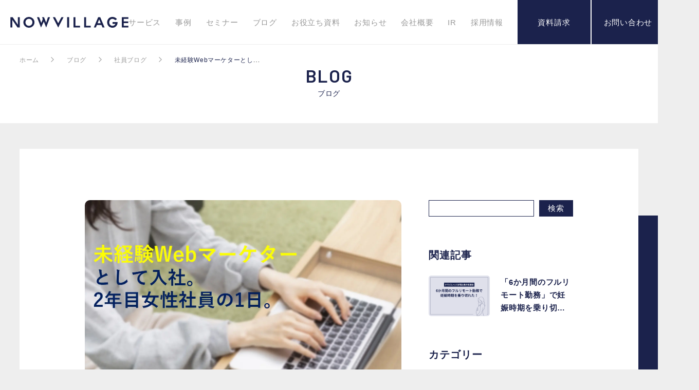

--- FILE ---
content_type: text/html; charset=UTF-8
request_url: https://now-village.jp/blog/member/2102
body_size: 28716
content:
<!DOCTYPE html>
<html lang="ja">
<head>
<!-- Google Tag Manager -->
	<script>(function(w,d,s,l,i){w[l]=w[l]||[];w[l].push({'gtm.start':
	new Date().getTime(),event:'gtm.js'});var f=d.getElementsByTagName(s)[0],
	j=d.createElement(s),dl=l!='dataLayer'?'&l='+l:'';j.async=true;j.src=
	'https://www.googletagmanager.com/gtm.js?id='+i+dl;f.parentNode.insertBefore(j,f);

})(window,document,'script','dataLayer','GTM-MLNTQ2M');</script>

<!-- End Google Tag Manager -->
  <meta charset="utf-8" />
  <meta http-equiv="X-UA-Compatible" content="IE=edge" />
  <meta name="viewport" content="width=device-width,initial-scale=1" />
  <meta name="format-detection" content="email=no,telephone=no,address=no" />

  <link rel="icon" href="https://now-village.jp/wp-content/themes/nowvillage/assets/images/icon-16x16.png" sizes="16x16" type="image/png" />
  <link rel="icon" href="https://now-village.jp/wp-content/themes/nowvillage/assets/images/icon-32x32.png" sizes="32x32" type="image/png" />
  <link rel="icon" href="https://now-village.jp/wp-content/themes/nowvillage/assets/images/icon-48x48.png" sizes="48x48" type="image/png" />
  <link rel="icon" href="https://now-village.jp/wp-content/themes/nowvillage/assets/images/icon-72x72.png" sizes="72x72" type="image/png" />
  <link rel="apple-touch-icon-precomposed" href="https://now-village.jp/wp-content/themes/nowvillage/assets/images/icon-152x152.png" />
  <link rel="shortcut icon" href="https://now-village.jp/wp-content/themes/nowvillage/assets/images/favicon.ico">

  <!--  CSS  -->
  <link rel="preconnect" href="https://fonts.gstatic.com">
  <link href="https://fonts.googleapis.com/css2?family=Barlow:wght@100;500;600;700&display=auto" rel="stylesheet">
  <!-- 編集禁止CSS -->
  <link rel="stylesheet" href="https://now-village.jp/wp-content/themes/nowvillage/assets/css/swiper-bundle.min.css" />
  <link rel="stylesheet" href="https://now-village.jp/wp-content/themes/nowvillage/assets/css/lity.min.css" />
  <link rel="stylesheet" href="https://now-village.jp/wp-content/themes/nowvillage/assets/css/endless-river.css" />
  <link rel="stylesheet" href="https://now-village.jp/wp-content/themes/nowvillage/assets/css/master.css?20251110023230" />
  <!-- 編集許可CSS -->
  <link rel="stylesheet" href="https://now-village.jp/wp-content/themes/nowvillage/assets/css/style.css?20251110023230" />
  <!--  CSS  -->



<script data-cfasync="false" data-no-defer="1" data-no-minify="1" data-no-optimize="1">var ewww_webp_supported=!1;function check_webp_feature(A,e){var w;e=void 0!==e?e:function(){},ewww_webp_supported?e(ewww_webp_supported):((w=new Image).onload=function(){ewww_webp_supported=0<w.width&&0<w.height,e&&e(ewww_webp_supported)},w.onerror=function(){e&&e(!1)},w.src="data:image/webp;base64,"+{alpha:"UklGRkoAAABXRUJQVlA4WAoAAAAQAAAAAAAAAAAAQUxQSAwAAAARBxAR/Q9ERP8DAABWUDggGAAAABQBAJ0BKgEAAQAAAP4AAA3AAP7mtQAAAA=="}[A])}check_webp_feature("alpha");</script><script data-cfasync="false" data-no-defer="1" data-no-minify="1" data-no-optimize="1">var Arrive=function(c,w){"use strict";if(c.MutationObserver&&"undefined"!=typeof HTMLElement){var r,a=0,u=(r=HTMLElement.prototype.matches||HTMLElement.prototype.webkitMatchesSelector||HTMLElement.prototype.mozMatchesSelector||HTMLElement.prototype.msMatchesSelector,{matchesSelector:function(e,t){return e instanceof HTMLElement&&r.call(e,t)},addMethod:function(e,t,r){var a=e[t];e[t]=function(){return r.length==arguments.length?r.apply(this,arguments):"function"==typeof a?a.apply(this,arguments):void 0}},callCallbacks:function(e,t){t&&t.options.onceOnly&&1==t.firedElems.length&&(e=[e[0]]);for(var r,a=0;r=e[a];a++)r&&r.callback&&r.callback.call(r.elem,r.elem);t&&t.options.onceOnly&&1==t.firedElems.length&&t.me.unbindEventWithSelectorAndCallback.call(t.target,t.selector,t.callback)},checkChildNodesRecursively:function(e,t,r,a){for(var i,n=0;i=e[n];n++)r(i,t,a)&&a.push({callback:t.callback,elem:i}),0<i.childNodes.length&&u.checkChildNodesRecursively(i.childNodes,t,r,a)},mergeArrays:function(e,t){var r,a={};for(r in e)e.hasOwnProperty(r)&&(a[r]=e[r]);for(r in t)t.hasOwnProperty(r)&&(a[r]=t[r]);return a},toElementsArray:function(e){return e=void 0!==e&&("number"!=typeof e.length||e===c)?[e]:e}}),e=(l.prototype.addEvent=function(e,t,r,a){a={target:e,selector:t,options:r,callback:a,firedElems:[]};return this._beforeAdding&&this._beforeAdding(a),this._eventsBucket.push(a),a},l.prototype.removeEvent=function(e){for(var t,r=this._eventsBucket.length-1;t=this._eventsBucket[r];r--)e(t)&&(this._beforeRemoving&&this._beforeRemoving(t),(t=this._eventsBucket.splice(r,1))&&t.length&&(t[0].callback=null))},l.prototype.beforeAdding=function(e){this._beforeAdding=e},l.prototype.beforeRemoving=function(e){this._beforeRemoving=e},l),t=function(i,n){var o=new e,l=this,s={fireOnAttributesModification:!1};return o.beforeAdding(function(t){var e=t.target;e!==c.document&&e!==c||(e=document.getElementsByTagName("html")[0]);var r=new MutationObserver(function(e){n.call(this,e,t)}),a=i(t.options);r.observe(e,a),t.observer=r,t.me=l}),o.beforeRemoving(function(e){e.observer.disconnect()}),this.bindEvent=function(e,t,r){t=u.mergeArrays(s,t);for(var a=u.toElementsArray(this),i=0;i<a.length;i++)o.addEvent(a[i],e,t,r)},this.unbindEvent=function(){var r=u.toElementsArray(this);o.removeEvent(function(e){for(var t=0;t<r.length;t++)if(this===w||e.target===r[t])return!0;return!1})},this.unbindEventWithSelectorOrCallback=function(r){var a=u.toElementsArray(this),i=r,e="function"==typeof r?function(e){for(var t=0;t<a.length;t++)if((this===w||e.target===a[t])&&e.callback===i)return!0;return!1}:function(e){for(var t=0;t<a.length;t++)if((this===w||e.target===a[t])&&e.selector===r)return!0;return!1};o.removeEvent(e)},this.unbindEventWithSelectorAndCallback=function(r,a){var i=u.toElementsArray(this);o.removeEvent(function(e){for(var t=0;t<i.length;t++)if((this===w||e.target===i[t])&&e.selector===r&&e.callback===a)return!0;return!1})},this},i=new function(){var s={fireOnAttributesModification:!1,onceOnly:!1,existing:!1};function n(e,t,r){return!(!u.matchesSelector(e,t.selector)||(e._id===w&&(e._id=a++),-1!=t.firedElems.indexOf(e._id)))&&(t.firedElems.push(e._id),!0)}var c=(i=new t(function(e){var t={attributes:!1,childList:!0,subtree:!0};return e.fireOnAttributesModification&&(t.attributes=!0),t},function(e,i){e.forEach(function(e){var t=e.addedNodes,r=e.target,a=[];null!==t&&0<t.length?u.checkChildNodesRecursively(t,i,n,a):"attributes"===e.type&&n(r,i)&&a.push({callback:i.callback,elem:r}),u.callCallbacks(a,i)})})).bindEvent;return i.bindEvent=function(e,t,r){t=void 0===r?(r=t,s):u.mergeArrays(s,t);var a=u.toElementsArray(this);if(t.existing){for(var i=[],n=0;n<a.length;n++)for(var o=a[n].querySelectorAll(e),l=0;l<o.length;l++)i.push({callback:r,elem:o[l]});if(t.onceOnly&&i.length)return r.call(i[0].elem,i[0].elem);setTimeout(u.callCallbacks,1,i)}c.call(this,e,t,r)},i},o=new function(){var a={};function i(e,t){return u.matchesSelector(e,t.selector)}var n=(o=new t(function(){return{childList:!0,subtree:!0}},function(e,r){e.forEach(function(e){var t=e.removedNodes,e=[];null!==t&&0<t.length&&u.checkChildNodesRecursively(t,r,i,e),u.callCallbacks(e,r)})})).bindEvent;return o.bindEvent=function(e,t,r){t=void 0===r?(r=t,a):u.mergeArrays(a,t),n.call(this,e,t,r)},o};d(HTMLElement.prototype),d(NodeList.prototype),d(HTMLCollection.prototype),d(HTMLDocument.prototype),d(Window.prototype);var n={};return s(i,n,"unbindAllArrive"),s(o,n,"unbindAllLeave"),n}function l(){this._eventsBucket=[],this._beforeAdding=null,this._beforeRemoving=null}function s(e,t,r){u.addMethod(t,r,e.unbindEvent),u.addMethod(t,r,e.unbindEventWithSelectorOrCallback),u.addMethod(t,r,e.unbindEventWithSelectorAndCallback)}function d(e){e.arrive=i.bindEvent,s(i,e,"unbindArrive"),e.leave=o.bindEvent,s(o,e,"unbindLeave")}}(window,void 0),ewww_webp_supported=!1;function check_webp_feature(e,t){var r;ewww_webp_supported?t(ewww_webp_supported):((r=new Image).onload=function(){ewww_webp_supported=0<r.width&&0<r.height,t(ewww_webp_supported)},r.onerror=function(){t(!1)},r.src="data:image/webp;base64,"+{alpha:"UklGRkoAAABXRUJQVlA4WAoAAAAQAAAAAAAAAAAAQUxQSAwAAAARBxAR/Q9ERP8DAABWUDggGAAAABQBAJ0BKgEAAQAAAP4AAA3AAP7mtQAAAA==",animation:"UklGRlIAAABXRUJQVlA4WAoAAAASAAAAAAAAAAAAQU5JTQYAAAD/////AABBTk1GJgAAAAAAAAAAAAAAAAAAAGQAAABWUDhMDQAAAC8AAAAQBxAREYiI/gcA"}[e])}function ewwwLoadImages(e){if(e){for(var t=document.querySelectorAll(".batch-image img, .image-wrapper a, .ngg-pro-masonry-item a, .ngg-galleria-offscreen-seo-wrapper a"),r=0,a=t.length;r<a;r++)ewwwAttr(t[r],"data-src",t[r].getAttribute("data-webp")),ewwwAttr(t[r],"data-thumbnail",t[r].getAttribute("data-webp-thumbnail"));for(var i=document.querySelectorAll("div.woocommerce-product-gallery__image"),r=0,a=i.length;r<a;r++)ewwwAttr(i[r],"data-thumb",i[r].getAttribute("data-webp-thumb"))}for(var n=document.querySelectorAll("video"),r=0,a=n.length;r<a;r++)ewwwAttr(n[r],"poster",e?n[r].getAttribute("data-poster-webp"):n[r].getAttribute("data-poster-image"));for(var o,l=document.querySelectorAll("img.ewww_webp_lazy_load"),r=0,a=l.length;r<a;r++)e&&(ewwwAttr(l[r],"data-lazy-srcset",l[r].getAttribute("data-lazy-srcset-webp")),ewwwAttr(l[r],"data-srcset",l[r].getAttribute("data-srcset-webp")),ewwwAttr(l[r],"data-lazy-src",l[r].getAttribute("data-lazy-src-webp")),ewwwAttr(l[r],"data-src",l[r].getAttribute("data-src-webp")),ewwwAttr(l[r],"data-orig-file",l[r].getAttribute("data-webp-orig-file")),ewwwAttr(l[r],"data-medium-file",l[r].getAttribute("data-webp-medium-file")),ewwwAttr(l[r],"data-large-file",l[r].getAttribute("data-webp-large-file")),null!=(o=l[r].getAttribute("srcset"))&&!1!==o&&o.includes("R0lGOD")&&ewwwAttr(l[r],"src",l[r].getAttribute("data-lazy-src-webp"))),l[r].className=l[r].className.replace(/\bewww_webp_lazy_load\b/,"");for(var s=document.querySelectorAll(".ewww_webp"),r=0,a=s.length;r<a;r++)e?(ewwwAttr(s[r],"srcset",s[r].getAttribute("data-srcset-webp")),ewwwAttr(s[r],"src",s[r].getAttribute("data-src-webp")),ewwwAttr(s[r],"data-orig-file",s[r].getAttribute("data-webp-orig-file")),ewwwAttr(s[r],"data-medium-file",s[r].getAttribute("data-webp-medium-file")),ewwwAttr(s[r],"data-large-file",s[r].getAttribute("data-webp-large-file")),ewwwAttr(s[r],"data-large_image",s[r].getAttribute("data-webp-large_image")),ewwwAttr(s[r],"data-src",s[r].getAttribute("data-webp-src"))):(ewwwAttr(s[r],"srcset",s[r].getAttribute("data-srcset-img")),ewwwAttr(s[r],"src",s[r].getAttribute("data-src-img"))),s[r].className=s[r].className.replace(/\bewww_webp\b/,"ewww_webp_loaded");window.jQuery&&jQuery.fn.isotope&&jQuery.fn.imagesLoaded&&(jQuery(".fusion-posts-container-infinite").imagesLoaded(function(){jQuery(".fusion-posts-container-infinite").hasClass("isotope")&&jQuery(".fusion-posts-container-infinite").isotope()}),jQuery(".fusion-portfolio:not(.fusion-recent-works) .fusion-portfolio-wrapper").imagesLoaded(function(){jQuery(".fusion-portfolio:not(.fusion-recent-works) .fusion-portfolio-wrapper").isotope()}))}function ewwwWebPInit(e){ewwwLoadImages(e),ewwwNggLoadGalleries(e),document.arrive(".ewww_webp",function(){ewwwLoadImages(e)}),document.arrive(".ewww_webp_lazy_load",function(){ewwwLoadImages(e)}),document.arrive("videos",function(){ewwwLoadImages(e)}),"loading"==document.readyState?document.addEventListener("DOMContentLoaded",ewwwJSONParserInit):("undefined"!=typeof galleries&&ewwwNggParseGalleries(e),ewwwWooParseVariations(e))}function ewwwAttr(e,t,r){null!=r&&!1!==r&&e.setAttribute(t,r)}function ewwwJSONParserInit(){"undefined"!=typeof galleries&&check_webp_feature("alpha",ewwwNggParseGalleries),check_webp_feature("alpha",ewwwWooParseVariations)}function ewwwWooParseVariations(e){if(e)for(var t=document.querySelectorAll("form.variations_form"),r=0,a=t.length;r<a;r++){var i=t[r].getAttribute("data-product_variations"),n=!1;try{for(var o in i=JSON.parse(i))void 0!==i[o]&&void 0!==i[o].image&&(void 0!==i[o].image.src_webp&&(i[o].image.src=i[o].image.src_webp,n=!0),void 0!==i[o].image.srcset_webp&&(i[o].image.srcset=i[o].image.srcset_webp,n=!0),void 0!==i[o].image.full_src_webp&&(i[o].image.full_src=i[o].image.full_src_webp,n=!0),void 0!==i[o].image.gallery_thumbnail_src_webp&&(i[o].image.gallery_thumbnail_src=i[o].image.gallery_thumbnail_src_webp,n=!0),void 0!==i[o].image.thumb_src_webp&&(i[o].image.thumb_src=i[o].image.thumb_src_webp,n=!0));n&&ewwwAttr(t[r],"data-product_variations",JSON.stringify(i))}catch(e){}}}function ewwwNggParseGalleries(e){if(e)for(var t in galleries){var r=galleries[t];galleries[t].images_list=ewwwNggParseImageList(r.images_list)}}function ewwwNggLoadGalleries(e){e&&document.addEventListener("ngg.galleria.themeadded",function(e,t){window.ngg_galleria._create_backup=window.ngg_galleria.create,window.ngg_galleria.create=function(e,t){var r=$(e).data("id");return galleries["gallery_"+r].images_list=ewwwNggParseImageList(galleries["gallery_"+r].images_list),window.ngg_galleria._create_backup(e,t)}})}function ewwwNggParseImageList(e){for(var t in e){var r=e[t];if(void 0!==r["image-webp"]&&(e[t].image=r["image-webp"],delete e[t]["image-webp"]),void 0!==r["thumb-webp"]&&(e[t].thumb=r["thumb-webp"],delete e[t]["thumb-webp"]),void 0!==r.full_image_webp&&(e[t].full_image=r.full_image_webp,delete e[t].full_image_webp),void 0!==r.srcsets)for(var a in r.srcsets)nggSrcset=r.srcsets[a],void 0!==r.srcsets[a+"-webp"]&&(e[t].srcsets[a]=r.srcsets[a+"-webp"],delete e[t].srcsets[a+"-webp"]);if(void 0!==r.full_srcsets)for(var i in r.full_srcsets)nggFSrcset=r.full_srcsets[i],void 0!==r.full_srcsets[i+"-webp"]&&(e[t].full_srcsets[i]=r.full_srcsets[i+"-webp"],delete e[t].full_srcsets[i+"-webp"])}return e}check_webp_feature("alpha",ewwwWebPInit);</script>	<style>img:is([sizes="auto" i], [sizes^="auto," i]) { contain-intrinsic-size: 3000px 1500px }</style>
	
		<!-- All in One SEO 4.8.7.2 - aioseo.com -->
		<title>未経験Webマーケターとして入社。2年目女性社員の1日。 | ナウビレッジ株式会社</title>
	<meta name="description" content="皆さん、こんにちは。ナウビレッジ株式会社、最年少(暫定)女性社員の進藤です(笑) 私は、2021年2月に、社会" />
	<meta name="robots" content="max-image-preview:large" />
	<meta name="author" content="進藤真世"/>
	<meta name="google-site-verification" content="google-site-verification=ca8d0ViV02vINuMzg4w22Y4rue5qROBpZdynUIKGJq0" />
	<meta name="p:domain_verify" content="41abc27fce24d762ab890a3c726aca4c" />
	<link rel="canonical" href="https://now-village.jp/blog/member/2102" />
	<meta name="generator" content="All in One SEO (AIOSEO) 4.8.7.2" />

		<script type="text/javascript">
(function(c,l,a,r,i,t,y){
c[a]=c[a]||function(){(c[a].q=c[a].q||[]).push(arguments)};
t=l.createElement(r);t.async=1;t.src="https://www.clarity.ms/tag/"+i;
y=l.getElementsByTagName(r)[0];y.parentNode.insertBefore(t,y);
})(window, document, "clarity", "script", "6dp0sbujz9");
</script>
<meta name="facebook-domain-verification" content="ib91gdlmasgilmzie1q9azuxgqwd9d" />
		<meta property="og:locale" content="ja_JP" />
		<meta property="og:site_name" content="ナウビレッジ株式会社 |" />
		<meta property="og:type" content="article" />
		<meta property="og:title" content="未経験Webマーケターとして入社。2年目女性社員の1日。 | ナウビレッジ株式会社" />
		<meta property="og:description" content="皆さん、こんにちは。ナウビレッジ株式会社、最年少(暫定)女性社員の進藤です(笑) 私は、2021年2月に、社会" />
		<meta property="og:url" content="https://now-village.jp/blog/member/2102" />
		<meta property="og:image" content="https://now-village.jp/wp-content/uploads/2022/04/636ce8f0a4b45345f7561de9ae251916.jpg" />
		<meta property="og:image:secure_url" content="https://now-village.jp/wp-content/uploads/2022/04/636ce8f0a4b45345f7561de9ae251916.jpg" />
		<meta property="og:image:width" content="1600" />
		<meta property="og:image:height" content="1067" />
		<meta property="article:published_time" content="2022-04-10T12:48:05+00:00" />
		<meta property="article:modified_time" content="2022-05-18T14:41:26+00:00" />
		<meta property="article:publisher" content="https://www.facebook.com/-100533848681517" />
		<meta name="twitter:card" content="summary_large_image" />
		<meta name="twitter:title" content="未経験Webマーケターとして入社。2年目女性社員の1日。 | ナウビレッジ株式会社" />
		<meta name="twitter:description" content="皆さん、こんにちは。ナウビレッジ株式会社、最年少(暫定)女性社員の進藤です(笑) 私は、2021年2月に、社会" />
		<meta name="twitter:image" content="https://now-village.jp/wp-content/uploads/2022/04/636ce8f0a4b45345f7561de9ae251916.jpg" />
		<meta name="twitter:label1" content="投稿者" />
		<meta name="twitter:data1" content="進藤真世" />
		<script type="application/ld+json" class="aioseo-schema">
			{"@context":"https:\/\/schema.org","@graph":[{"@type":"BlogPosting","@id":"https:\/\/now-village.jp\/blog\/member\/2102#blogposting","name":"\u672a\u7d4c\u9a13Web\u30de\u30fc\u30b1\u30bf\u30fc\u3068\u3057\u3066\u5165\u793e\u30022\u5e74\u76ee\u5973\u6027\u793e\u54e1\u306e1\u65e5\u3002 | \u30ca\u30a6\u30d3\u30ec\u30c3\u30b8\u682a\u5f0f\u4f1a\u793e","headline":"\u672a\u7d4c\u9a13Web\u30de\u30fc\u30b1\u30bf\u30fc\u3068\u3057\u3066\u5165\u793e\u30022\u5e74\u76ee\u5973\u6027\u793e\u54e1\u306e1\u65e5\u3002","author":{"@id":"https:\/\/now-village.jp\/blog\/author\/shindo#author"},"publisher":{"@id":"https:\/\/now-village.jp\/#organization"},"image":{"@type":"ImageObject","url":"https:\/\/now-village.jp\/wp-content\/uploads\/2022\/04\/636ce8f0a4b45345f7561de9ae251916.jpg","width":1600,"height":1067},"datePublished":"2022-04-10T21:48:05+09:00","dateModified":"2022-05-18T23:41:26+09:00","inLanguage":"ja","mainEntityOfPage":{"@id":"https:\/\/now-village.jp\/blog\/member\/2102#webpage"},"isPartOf":{"@id":"https:\/\/now-village.jp\/blog\/member\/2102#webpage"},"articleSection":"\u793e\u54e1\u30d6\u30ed\u30b0"},{"@type":"BreadcrumbList","@id":"https:\/\/now-village.jp\/blog\/member\/2102#breadcrumblist","itemListElement":[{"@type":"ListItem","@id":"https:\/\/now-village.jp#listItem","position":1,"name":"\u30db\u30fc\u30e0","item":"https:\/\/now-village.jp","nextItem":{"@type":"ListItem","@id":"https:\/\/now-village.jp\/blog\/.\/member#listItem","name":"\u793e\u54e1\u30d6\u30ed\u30b0"}},{"@type":"ListItem","@id":"https:\/\/now-village.jp\/blog\/.\/member#listItem","position":2,"name":"\u793e\u54e1\u30d6\u30ed\u30b0","item":"https:\/\/now-village.jp\/blog\/.\/member","nextItem":{"@type":"ListItem","@id":"https:\/\/now-village.jp\/blog\/member\/2102#listItem","name":"\u672a\u7d4c\u9a13Web\u30de\u30fc\u30b1\u30bf\u30fc\u3068\u3057\u3066\u5165\u793e\u30022\u5e74\u76ee\u5973\u6027\u793e\u54e1\u306e1\u65e5\u3002"},"previousItem":{"@type":"ListItem","@id":"https:\/\/now-village.jp#listItem","name":"\u30db\u30fc\u30e0"}},{"@type":"ListItem","@id":"https:\/\/now-village.jp\/blog\/member\/2102#listItem","position":3,"name":"\u672a\u7d4c\u9a13Web\u30de\u30fc\u30b1\u30bf\u30fc\u3068\u3057\u3066\u5165\u793e\u30022\u5e74\u76ee\u5973\u6027\u793e\u54e1\u306e1\u65e5\u3002","previousItem":{"@type":"ListItem","@id":"https:\/\/now-village.jp\/blog\/.\/member#listItem","name":"\u793e\u54e1\u30d6\u30ed\u30b0"}}]},{"@type":"Organization","@id":"https:\/\/now-village.jp\/#organization","name":"\u30ca\u30a6\u30d3\u30ec\u30c3\u30b8\u682a\u5f0f\u4f1a\u793e","url":"https:\/\/now-village.jp\/","logo":{"@type":"ImageObject","url":"https:\/\/now-village.jp\/wp-content\/uploads\/2021\/10\/60e8be719b2b3406815f5a3a759bf481.png","@id":"https:\/\/now-village.jp\/blog\/member\/2102\/#organizationLogo","width":661,"height":661},"image":{"@id":"https:\/\/now-village.jp\/blog\/member\/2102\/#organizationLogo"}},{"@type":"Person","@id":"https:\/\/now-village.jp\/blog\/author\/shindo#author","url":"https:\/\/now-village.jp\/blog\/author\/shindo","name":"\u9032\u85e4\u771f\u4e16","image":{"@type":"ImageObject","@id":"https:\/\/now-village.jp\/blog\/member\/2102#authorImage","url":"https:\/\/now-village.jp\/wp-content\/uploads\/2021\/11\/267bb1210943fdf94c16c854953c23ce-120x120.jpg","width":96,"height":96,"caption":"\u9032\u85e4\u771f\u4e16"}},{"@type":"WebPage","@id":"https:\/\/now-village.jp\/blog\/member\/2102#webpage","url":"https:\/\/now-village.jp\/blog\/member\/2102","name":"\u672a\u7d4c\u9a13Web\u30de\u30fc\u30b1\u30bf\u30fc\u3068\u3057\u3066\u5165\u793e\u30022\u5e74\u76ee\u5973\u6027\u793e\u54e1\u306e1\u65e5\u3002 | \u30ca\u30a6\u30d3\u30ec\u30c3\u30b8\u682a\u5f0f\u4f1a\u793e","description":"\u7686\u3055\u3093\u3001\u3053\u3093\u306b\u3061\u306f\u3002\u30ca\u30a6\u30d3\u30ec\u30c3\u30b8\u682a\u5f0f\u4f1a\u793e\u3001\u6700\u5e74\u5c11(\u66ab\u5b9a)\u5973\u6027\u793e\u54e1\u306e\u9032\u85e4\u3067\u3059(\u7b11) \u79c1\u306f\u30012021\u5e742\u6708\u306b\u3001\u793e\u4f1a","inLanguage":"ja","isPartOf":{"@id":"https:\/\/now-village.jp\/#website"},"breadcrumb":{"@id":"https:\/\/now-village.jp\/blog\/member\/2102#breadcrumblist"},"author":{"@id":"https:\/\/now-village.jp\/blog\/author\/shindo#author"},"creator":{"@id":"https:\/\/now-village.jp\/blog\/author\/shindo#author"},"image":{"@type":"ImageObject","url":"https:\/\/now-village.jp\/wp-content\/uploads\/2022\/04\/636ce8f0a4b45345f7561de9ae251916.jpg","@id":"https:\/\/now-village.jp\/blog\/member\/2102\/#mainImage","width":1600,"height":1067},"primaryImageOfPage":{"@id":"https:\/\/now-village.jp\/blog\/member\/2102#mainImage"},"datePublished":"2022-04-10T21:48:05+09:00","dateModified":"2022-05-18T23:41:26+09:00"},{"@type":"WebSite","@id":"https:\/\/now-village.jp\/#website","url":"https:\/\/now-village.jp\/","name":"\u30ca\u30a6\u30d3\u30ec\u30c3\u30b8\u682a\u5f0f\u4f1a\u793e","inLanguage":"ja","publisher":{"@id":"https:\/\/now-village.jp\/#organization"}}]}
		</script>
		<!-- All in One SEO -->

<link rel="alternate" type="application/rss+xml" title="ナウビレッジ株式会社 &raquo; 未経験Webマーケターとして入社。2年目女性社員の1日。 のコメントのフィード" href="https://now-village.jp/blog/member/2102/feed" />
		<!-- This site uses the Google Analytics by MonsterInsights plugin v9.8.0 - Using Analytics tracking - https://www.monsterinsights.com/ -->
		<!-- Note: MonsterInsights is not currently configured on this site. The site owner needs to authenticate with Google Analytics in the MonsterInsights settings panel. -->
					<!-- No tracking code set -->
				<!-- / Google Analytics by MonsterInsights -->
		<link rel='stylesheet' id='wp-block-library-css' href='https://now-village.jp/wp-includes/css/dist/block-library/style.min.css?ver=6.8.3' type='text/css' media='all' />
<style id='classic-theme-styles-inline-css' type='text/css'>
/*! This file is auto-generated */
.wp-block-button__link{color:#fff;background-color:#32373c;border-radius:9999px;box-shadow:none;text-decoration:none;padding:calc(.667em + 2px) calc(1.333em + 2px);font-size:1.125em}.wp-block-file__button{background:#32373c;color:#fff;text-decoration:none}
</style>
<style id='global-styles-inline-css' type='text/css'>
:root{--wp--preset--aspect-ratio--square: 1;--wp--preset--aspect-ratio--4-3: 4/3;--wp--preset--aspect-ratio--3-4: 3/4;--wp--preset--aspect-ratio--3-2: 3/2;--wp--preset--aspect-ratio--2-3: 2/3;--wp--preset--aspect-ratio--16-9: 16/9;--wp--preset--aspect-ratio--9-16: 9/16;--wp--preset--color--black: #000000;--wp--preset--color--cyan-bluish-gray: #abb8c3;--wp--preset--color--white: #ffffff;--wp--preset--color--pale-pink: #f78da7;--wp--preset--color--vivid-red: #cf2e2e;--wp--preset--color--luminous-vivid-orange: #ff6900;--wp--preset--color--luminous-vivid-amber: #fcb900;--wp--preset--color--light-green-cyan: #7bdcb5;--wp--preset--color--vivid-green-cyan: #00d084;--wp--preset--color--pale-cyan-blue: #8ed1fc;--wp--preset--color--vivid-cyan-blue: #0693e3;--wp--preset--color--vivid-purple: #9b51e0;--wp--preset--gradient--vivid-cyan-blue-to-vivid-purple: linear-gradient(135deg,rgba(6,147,227,1) 0%,rgb(155,81,224) 100%);--wp--preset--gradient--light-green-cyan-to-vivid-green-cyan: linear-gradient(135deg,rgb(122,220,180) 0%,rgb(0,208,130) 100%);--wp--preset--gradient--luminous-vivid-amber-to-luminous-vivid-orange: linear-gradient(135deg,rgba(252,185,0,1) 0%,rgba(255,105,0,1) 100%);--wp--preset--gradient--luminous-vivid-orange-to-vivid-red: linear-gradient(135deg,rgba(255,105,0,1) 0%,rgb(207,46,46) 100%);--wp--preset--gradient--very-light-gray-to-cyan-bluish-gray: linear-gradient(135deg,rgb(238,238,238) 0%,rgb(169,184,195) 100%);--wp--preset--gradient--cool-to-warm-spectrum: linear-gradient(135deg,rgb(74,234,220) 0%,rgb(151,120,209) 20%,rgb(207,42,186) 40%,rgb(238,44,130) 60%,rgb(251,105,98) 80%,rgb(254,248,76) 100%);--wp--preset--gradient--blush-light-purple: linear-gradient(135deg,rgb(255,206,236) 0%,rgb(152,150,240) 100%);--wp--preset--gradient--blush-bordeaux: linear-gradient(135deg,rgb(254,205,165) 0%,rgb(254,45,45) 50%,rgb(107,0,62) 100%);--wp--preset--gradient--luminous-dusk: linear-gradient(135deg,rgb(255,203,112) 0%,rgb(199,81,192) 50%,rgb(65,88,208) 100%);--wp--preset--gradient--pale-ocean: linear-gradient(135deg,rgb(255,245,203) 0%,rgb(182,227,212) 50%,rgb(51,167,181) 100%);--wp--preset--gradient--electric-grass: linear-gradient(135deg,rgb(202,248,128) 0%,rgb(113,206,126) 100%);--wp--preset--gradient--midnight: linear-gradient(135deg,rgb(2,3,129) 0%,rgb(40,116,252) 100%);--wp--preset--font-size--small: 13px;--wp--preset--font-size--medium: 20px;--wp--preset--font-size--large: 36px;--wp--preset--font-size--x-large: 42px;--wp--preset--spacing--20: 0.44rem;--wp--preset--spacing--30: 0.67rem;--wp--preset--spacing--40: 1rem;--wp--preset--spacing--50: 1.5rem;--wp--preset--spacing--60: 2.25rem;--wp--preset--spacing--70: 3.38rem;--wp--preset--spacing--80: 5.06rem;--wp--preset--shadow--natural: 6px 6px 9px rgba(0, 0, 0, 0.2);--wp--preset--shadow--deep: 12px 12px 50px rgba(0, 0, 0, 0.4);--wp--preset--shadow--sharp: 6px 6px 0px rgba(0, 0, 0, 0.2);--wp--preset--shadow--outlined: 6px 6px 0px -3px rgba(255, 255, 255, 1), 6px 6px rgba(0, 0, 0, 1);--wp--preset--shadow--crisp: 6px 6px 0px rgba(0, 0, 0, 1);}:where(.is-layout-flex){gap: 0.5em;}:where(.is-layout-grid){gap: 0.5em;}body .is-layout-flex{display: flex;}.is-layout-flex{flex-wrap: wrap;align-items: center;}.is-layout-flex > :is(*, div){margin: 0;}body .is-layout-grid{display: grid;}.is-layout-grid > :is(*, div){margin: 0;}:where(.wp-block-columns.is-layout-flex){gap: 2em;}:where(.wp-block-columns.is-layout-grid){gap: 2em;}:where(.wp-block-post-template.is-layout-flex){gap: 1.25em;}:where(.wp-block-post-template.is-layout-grid){gap: 1.25em;}.has-black-color{color: var(--wp--preset--color--black) !important;}.has-cyan-bluish-gray-color{color: var(--wp--preset--color--cyan-bluish-gray) !important;}.has-white-color{color: var(--wp--preset--color--white) !important;}.has-pale-pink-color{color: var(--wp--preset--color--pale-pink) !important;}.has-vivid-red-color{color: var(--wp--preset--color--vivid-red) !important;}.has-luminous-vivid-orange-color{color: var(--wp--preset--color--luminous-vivid-orange) !important;}.has-luminous-vivid-amber-color{color: var(--wp--preset--color--luminous-vivid-amber) !important;}.has-light-green-cyan-color{color: var(--wp--preset--color--light-green-cyan) !important;}.has-vivid-green-cyan-color{color: var(--wp--preset--color--vivid-green-cyan) !important;}.has-pale-cyan-blue-color{color: var(--wp--preset--color--pale-cyan-blue) !important;}.has-vivid-cyan-blue-color{color: var(--wp--preset--color--vivid-cyan-blue) !important;}.has-vivid-purple-color{color: var(--wp--preset--color--vivid-purple) !important;}.has-black-background-color{background-color: var(--wp--preset--color--black) !important;}.has-cyan-bluish-gray-background-color{background-color: var(--wp--preset--color--cyan-bluish-gray) !important;}.has-white-background-color{background-color: var(--wp--preset--color--white) !important;}.has-pale-pink-background-color{background-color: var(--wp--preset--color--pale-pink) !important;}.has-vivid-red-background-color{background-color: var(--wp--preset--color--vivid-red) !important;}.has-luminous-vivid-orange-background-color{background-color: var(--wp--preset--color--luminous-vivid-orange) !important;}.has-luminous-vivid-amber-background-color{background-color: var(--wp--preset--color--luminous-vivid-amber) !important;}.has-light-green-cyan-background-color{background-color: var(--wp--preset--color--light-green-cyan) !important;}.has-vivid-green-cyan-background-color{background-color: var(--wp--preset--color--vivid-green-cyan) !important;}.has-pale-cyan-blue-background-color{background-color: var(--wp--preset--color--pale-cyan-blue) !important;}.has-vivid-cyan-blue-background-color{background-color: var(--wp--preset--color--vivid-cyan-blue) !important;}.has-vivid-purple-background-color{background-color: var(--wp--preset--color--vivid-purple) !important;}.has-black-border-color{border-color: var(--wp--preset--color--black) !important;}.has-cyan-bluish-gray-border-color{border-color: var(--wp--preset--color--cyan-bluish-gray) !important;}.has-white-border-color{border-color: var(--wp--preset--color--white) !important;}.has-pale-pink-border-color{border-color: var(--wp--preset--color--pale-pink) !important;}.has-vivid-red-border-color{border-color: var(--wp--preset--color--vivid-red) !important;}.has-luminous-vivid-orange-border-color{border-color: var(--wp--preset--color--luminous-vivid-orange) !important;}.has-luminous-vivid-amber-border-color{border-color: var(--wp--preset--color--luminous-vivid-amber) !important;}.has-light-green-cyan-border-color{border-color: var(--wp--preset--color--light-green-cyan) !important;}.has-vivid-green-cyan-border-color{border-color: var(--wp--preset--color--vivid-green-cyan) !important;}.has-pale-cyan-blue-border-color{border-color: var(--wp--preset--color--pale-cyan-blue) !important;}.has-vivid-cyan-blue-border-color{border-color: var(--wp--preset--color--vivid-cyan-blue) !important;}.has-vivid-purple-border-color{border-color: var(--wp--preset--color--vivid-purple) !important;}.has-vivid-cyan-blue-to-vivid-purple-gradient-background{background: var(--wp--preset--gradient--vivid-cyan-blue-to-vivid-purple) !important;}.has-light-green-cyan-to-vivid-green-cyan-gradient-background{background: var(--wp--preset--gradient--light-green-cyan-to-vivid-green-cyan) !important;}.has-luminous-vivid-amber-to-luminous-vivid-orange-gradient-background{background: var(--wp--preset--gradient--luminous-vivid-amber-to-luminous-vivid-orange) !important;}.has-luminous-vivid-orange-to-vivid-red-gradient-background{background: var(--wp--preset--gradient--luminous-vivid-orange-to-vivid-red) !important;}.has-very-light-gray-to-cyan-bluish-gray-gradient-background{background: var(--wp--preset--gradient--very-light-gray-to-cyan-bluish-gray) !important;}.has-cool-to-warm-spectrum-gradient-background{background: var(--wp--preset--gradient--cool-to-warm-spectrum) !important;}.has-blush-light-purple-gradient-background{background: var(--wp--preset--gradient--blush-light-purple) !important;}.has-blush-bordeaux-gradient-background{background: var(--wp--preset--gradient--blush-bordeaux) !important;}.has-luminous-dusk-gradient-background{background: var(--wp--preset--gradient--luminous-dusk) !important;}.has-pale-ocean-gradient-background{background: var(--wp--preset--gradient--pale-ocean) !important;}.has-electric-grass-gradient-background{background: var(--wp--preset--gradient--electric-grass) !important;}.has-midnight-gradient-background{background: var(--wp--preset--gradient--midnight) !important;}.has-small-font-size{font-size: var(--wp--preset--font-size--small) !important;}.has-medium-font-size{font-size: var(--wp--preset--font-size--medium) !important;}.has-large-font-size{font-size: var(--wp--preset--font-size--large) !important;}.has-x-large-font-size{font-size: var(--wp--preset--font-size--x-large) !important;}
:where(.wp-block-post-template.is-layout-flex){gap: 1.25em;}:where(.wp-block-post-template.is-layout-grid){gap: 1.25em;}
:where(.wp-block-columns.is-layout-flex){gap: 2em;}:where(.wp-block-columns.is-layout-grid){gap: 2em;}
:root :where(.wp-block-pullquote){font-size: 1.5em;line-height: 1.6;}
</style>
<link rel='stylesheet' id='contact-form-7-css' href='https://now-village.jp/wp-content/plugins/contact-form-7/includes/css/styles.css?ver=6.1.2' type='text/css' media='all' />
<link rel='stylesheet' id='flexible-table-block-css' href='https://now-village.jp/wp-content/plugins/flexible-table-block/build/style-index.css?ver=1759666924' type='text/css' media='all' />
<style id='flexible-table-block-inline-css' type='text/css'>
.wp-block-flexible-table-block-table.wp-block-flexible-table-block-table>table{width:100%;max-width:100%;border-collapse:collapse;}.wp-block-flexible-table-block-table.wp-block-flexible-table-block-table.is-style-stripes tbody tr:nth-child(odd) th{background-color:#f0f0f1;}.wp-block-flexible-table-block-table.wp-block-flexible-table-block-table.is-style-stripes tbody tr:nth-child(odd) td{background-color:#f0f0f1;}.wp-block-flexible-table-block-table.wp-block-flexible-table-block-table.is-style-stripes tbody tr:nth-child(even) th{background-color:#ffffff;}.wp-block-flexible-table-block-table.wp-block-flexible-table-block-table.is-style-stripes tbody tr:nth-child(even) td{background-color:#ffffff;}.wp-block-flexible-table-block-table.wp-block-flexible-table-block-table>table tr th,.wp-block-flexible-table-block-table.wp-block-flexible-table-block-table>table tr td{border-style:solid;border-color:#1b224c;text-align:left;vertical-align:middle;}.wp-block-flexible-table-block-table.wp-block-flexible-table-block-table>table tr th{color:#1b224c;}.wp-block-flexible-table-block-table.wp-block-flexible-table-block-table>table tr td{background-color:#ffffff;}@media screen and (min-width:769px){.wp-block-flexible-table-block-table.is-scroll-on-pc{overflow-x:scroll;}.wp-block-flexible-table-block-table.is-scroll-on-pc table{max-width:none;align-self:self-start;}}@media screen and (max-width:768px){.wp-block-flexible-table-block-table.is-scroll-on-mobile{overflow-x:scroll;}.wp-block-flexible-table-block-table.is-scroll-on-mobile table{max-width:none;align-self:self-start;}.wp-block-flexible-table-block-table table.is-stacked-on-mobile th,.wp-block-flexible-table-block-table table.is-stacked-on-mobile td{width:100%!important;display:block;}}
</style>
<link rel='stylesheet' id='ppress-frontend-css' href='https://now-village.jp/wp-content/plugins/wp-user-avatar/assets/css/frontend.min.css?ver=4.16.6' type='text/css' media='all' />
<link rel='stylesheet' id='ppress-flatpickr-css' href='https://now-village.jp/wp-content/plugins/wp-user-avatar/assets/flatpickr/flatpickr.min.css?ver=4.16.6' type='text/css' media='all' />
<link rel='stylesheet' id='ppress-select2-css' href='https://now-village.jp/wp-content/plugins/wp-user-avatar/assets/select2/select2.min.css?ver=6.8.3' type='text/css' media='all' />
<link rel="https://api.w.org/" href="https://now-village.jp/wp-json/" /><link rel="alternate" title="JSON" type="application/json" href="https://now-village.jp/wp-json/wp/v2/posts/2102" /><link rel="EditURI" type="application/rsd+xml" title="RSD" href="https://now-village.jp/xmlrpc.php?rsd" />
<meta name="generator" content="WordPress 6.8.3" />
<link rel='shortlink' href='https://now-village.jp/?p=2102' />
<link rel="alternate" title="oEmbed (JSON)" type="application/json+oembed" href="https://now-village.jp/wp-json/oembed/1.0/embed?url=https%3A%2F%2Fnow-village.jp%2Fblog%2Fmember%2F2102" />
<link rel="alternate" title="oEmbed (XML)" type="text/xml+oembed" href="https://now-village.jp/wp-json/oembed/1.0/embed?url=https%3A%2F%2Fnow-village.jp%2Fblog%2Fmember%2F2102&#038;format=xml" />
<noscript><style>.lazyload[data-src]{display:none !important;}</style></noscript><style>.lazyload{background-image:none !important;}.lazyload:before{background-image:none !important;}</style><link rel="icon" href="https://now-village.jp/wp-content/uploads/2022/12/icon-152x152-1-120x120.webp" sizes="32x32" />
<link rel="icon" href="https://now-village.jp/wp-content/uploads/2022/12/icon-152x152-1.webp" sizes="192x192" />
<link rel="apple-touch-icon" href="https://now-village.jp/wp-content/uploads/2022/12/icon-152x152-1.webp" />
<meta name="msapplication-TileImage" content="https://now-village.jp/wp-content/uploads/2022/12/icon-152x152-1.webp" />
<meta name="facebook-domain-verification" content="ib91gdlmasgilmzie1q9azuxgqwd9d" />
</head>
<body>
<script data-cfasync="false" data-no-defer="1" data-no-minify="1" data-no-optimize="1">if(typeof ewww_webp_supported==="undefined"){var ewww_webp_supported=!1}if(ewww_webp_supported){document.body.classList.add("webp-support")}</script>
	<!-- Google Tag Manager (noscript) -->
<noscript><iframe src="https://www.googletagmanager.com/ns.html?id=GTM-MLNTQ2M"
height="0" width="0" style="display:none;visibility:hidden"></iframe></noscript>
<!-- End Google Tag Manager (noscript) -->
  <script async defer crossorigin="anonymous" src="https://connect.facebook.net/ja_JP/sdk.js#xfbml=1&version=v10.0&autoLogAppEvents=1"></script>
  <script>!function(d,s,id){var js,fjs=d.getElementsByTagName(s)[0],p=/^http:/.test(d.location)?'http':'https';if(!d.getElementById(id)){js=d.createElement(s);js.id=id;js.src=p+'://platform.twitter.com/widgets.js';fjs.parentNode.insertBefore(js,fjs);}}(document, 'script', 'twitter-wjs');</script>


<!-- <div id="cursor"></div> -->

<header>
    <section class="p-header">
    <div class="p-header__inner">
      <div class="p-header__logoBox">
        <a href="https://now-village.jp/">
          <div class="p-header__logoBox__logo">NOW VILLAGE</div>
        </a>
      </div>
      <div class="p-header__navList">
        <ul itemscope itemtype="https://schema.org/SiteNavigationElement">
          <li>
            <p itemprop="name">
              <a href="https://now-village.jp/service" itemprop="url">サービス</a>
            </p>
            <div class="p-header__navList__subNav p-header__navList__subNav--service">
              <div class="p-header__navList__subNav__inner">
                <div class="p-header__navList__subNav__titleBox">
                  <p class="p-header__navList__subNav__titleBox__title">サービス</p>
                  <p class="p-header__navList__subNav__titleBox__readmore">
                    <a href="https://now-village.jp/service">View more</a>
                  </p>
                </div>
              </div>
              <div class="p-header__navList__subNav__menu">
                <div class="p-header__navList__subNav__menu__nav">
                  <p class="p-header__navList__subNav__menu__nav__text is-current">ソリューション別サービス</p>
                  <p class="p-header__navList__subNav__menu__nav__text">業界別サービス</p>
                </div>
                <div class="p-header__navList__subNav__menu__content is-current">
                  <div class="p-header__navList__subNav__menu__content__block">
                    <h4 class="p-header__navList__subNav__menu__content__block__title">広告運用代行</h4>
                    <div class="p-header__navList__subNav__menu__content__block__list">
                      <ul>
                        <li>
                          <a href="https://now-village.jp/service/listing-advertising">リスティング広告運用代行</a>
                        </li>
                        <li>
                          <a href="https://now-village.jp/service/sns-advertising">SNS広告運用代行</a>
                        </li>
                        <li>
                          <a href="https://now-village.jp/service/facebook-advertising">Facebook広告運用代行</a>
                        </li>
                        <li>
                          <a href="https://now-village.jp/service/instagram-advertising">Instagram広告運用代行</a>
                        </li>
                        <li>
                          <a href="https://now-village.jp/service/youtube-advertising">YouTube広告運用代行</a>
                        </li>
                        <li>
                          <a href="https://now-village.jp/service/x-advertising">X広告運用代行</a>
                        </li>
                        <li>
                          <a href="https://now-village.jp/service/tiktok-advertising">TikTok広告運用代行</a>
                        </li>
                        <li>
                          <a href="https://now-village.jp/service/line-advertising">LINE広告運用代行</a>
                        </li>
                        <li>
                          <a href="https://now-village.jp/service/pinterest-advertising">Pinterest広告運用代行</a>
                        </li>
                      </ul>
                    </div>
                  </div>
                  <div class="p-header__navList__subNav__menu__content__block">
                    <h4 class="p-header__navList__subNav__menu__content__block__title">CRM・MA・SFAの導入・運用</h4>
                    <div class="p-header__navList__subNav__menu__content__block__list">
                      <ul>
                        <li>
                          <a href="https://now-village.jp/service/hubspot-implementation">HubSpot導入支援</a>
                        </li>
                        <li>
                          <a href="https://now-village.jp/service/hubspot-operation">HubSpot運用支援</a>
                        </li>
                        <li>
                          <a href="https://now-village.jp/service/hubspot-customer-support-ai-agent">顧客対応エージェント構築・運用支援</a>
                        </li>
                        <li>
                          <a href="https://now-village.jp/service/crm-implementation">CRM導入支援</a>
                        </li>
                        <li>
                          <a href="https://now-village.jp/service/sfa-implementation">SFA導入支援</a>
                        </li>
                        <li>
                          <a href="https://now-village.jp/service/ma-implementation">MA導入支援</a>
                        </li>
                        <li>
                          <a href="https://now-village.jp/service/crm-operation">CRM運用支援</a>
                        </li>
                        <li>
                          <a href="https://now-village.jp/service/sfa-operation">SFA運用支援</a>
                        </li>
                        <li>
                          <a href="https://now-village.jp/service/ma-operation">MA運用支援</a>
                        </li>
                      </ul>
                    </div>
                  </div>
                  <div class="p-header__navList__subNav__menu__content__block">
                    <h4 class="p-header__navList__subNav__menu__content__block__title">コンサルティング</h4>
                    <div class="p-header__navList__subNav__menu__content__block__list">
                      <ul>
                        <li>
                          <a href="https://now-village.jp/service/digital-marketing">デジタルマーケティング支援</a>
                        </li>
                        <li>
                          <a href="https://now-village.jp/service/lpo-consulting">LPOコンサルティング</a>
                        </li>
                        <li>
                          <a href="https://now-village.jp/service/seo-consulting">SEOコンサルティング</a>
                        </li>
                        <li>
                          <a href="https://now-village.jp/service/ownedmedia-consulting">オウンドメディアコンサルティング</a>
                        </li>
                        <li>
                          <a href="https://now-village.jp/lp/">内製化支援</a>
                        </li>
                      </ul>
                    </div>
                  </div>
                  <div class="p-header__navList__subNav__menu__content__block">
                    <h4 class="p-header__navList__subNav__menu__content__block__title">ウェブサイト構築</h4>
                    <div class="p-header__navList__subNav__menu__content__block__list">
                      <ul>
                        <li>
                          <a href="https://now-village.jp/service/corporate-site">コーポレート制作・構築</a>
                        </li>
                        <li>
                          <a href="https://now-village.jp/service/ownedmedia">オウンドメディア制作・構築</a>
                        </li>
                        <li>
                          <a href="https://now-village.jp/service/btob-site">BtoBサイト制作・構築</a>
                        </li>
                        <li>
                          <a href="https://now-village.jp/service/job-site">求人サイト制作・構築</a>
                        </li>
                      </ul>
                    </div>
                  </div>
                  <div class="p-header__navList__subNav__menu__content__block">
                    <h4 class="p-header__navList__subNav__menu__content__block__title">コンテンツ制作</h4>
                    <div class="p-header__navList__subNav__menu__content__block__list">
                      <ul>
                        <li>
                          <a href="https://now-village.jp/service/mail-magazine">メルマガ制作代行</a>
                        </li>
                        <li>
                          <a href="https://now-village.jp/service/white-paper">ホワイトペーパー制作代行</a>
                        </li>
                        <li>
                          <a href="https://now-village.jp/service/interview-article">インタビュー記事制作代行</a>
                        </li>
                      </ul>
                    </div>
                  </div>
                  <div class="p-header__navList__subNav__menu__content__block">
                    <h4 class="p-header__navList__subNav__menu__content__block__title">SEO・コンテンツマーケティング</h4>
                    <div class="p-header__navList__subNav__menu__content__block__list">
                      <ul>
                        <li>
                          <a href="https://now-village.jp/service/content-marketing">コンテンツマーケティング運用代行</a>
                        </li>
                        <li>
                          <a href="https://now-village.jp/service/seo-article">SEO記事作成代行</a>
                        </li>
                        <li>
                          <a href="https://now-village.jp/service/seo-backlink">被リンク獲得代行</a>
                        </li>
                        <li>
                          <a href="https://now-village.jp/service/seo-database">データベース型サイトのSEO対策</a>
                        </li>
                      </ul>
                    </div>
                  </div>
                </div>
                <div class="p-header__navList__subNav__menu__content">
                  <div class="p-header__navList__subNav__menu__content__list">
                    <ul>
                      <li>
                        <a href="https://now-village.jp/service/hr-marketing">人材紹介マーケティング支援</a>
                      </li>
                      <li>
                        <a href="https://now-village.jp/service/staffing-marketing">人材派遣マーケティング支援</a>
                      </li>
                      <li>
                        <a href="https://now-village.jp/service/school-marketing">教育/スクールマーケティング支援</a>
                      </li>
                    </ul>
                    <ul>
                      <li>
                        <a href="https://now-village.jp/service/btob-marketing">BtoBマーケティング支援</a>
                      </li>
                      <li>
                        <a href="https://now-village.jp/service/saas-marketing">SaaSマーケティング支援</a>
                      </li>
                    </ul>
                    <ul>
                      <li>
                        <a href="https://now-village.jp/service/renovation-marketing">リノベーションマーケティング支援</a>
                      </li>
                      <li>
                        <a href="https://now-village.jp/service/clinic-marketing">クリニックマーケティング支援</a>
                      </li>
                      <li>
                        <a href="https://now-village.jp/blog/member/2102">採用マーケティング支援</a>
                      </li>
                    </ul>
                  </div>
                </div>
              </div>
            </div>
          </li>
          <li>
            <p itemprop="name">
              <a href="https://now-village.jp/casestudy" itemprop="url">事例</a>
            </p>
                        <div class="p-header__navList__subNav">
              <div class="p-header__navList__subNav__inner">
                <div class="p-header__navList__subNav__titleBox">
                  <p class="p-header__navList__subNav__titleBox__title">事例</p>
                                  </div>
                <div class="p-header__navList__subNav__content">
                  <div class="p-header__navList__subNav__content__navList">
                    <div class="p-header__navList__subNav__content__navList__subNavList">
                      <ul>
                        <li>
                          <a href="https://now-village.jp/casestudy">支援事例</a>
                        </li>
                        <li>
                          <a href="https://now-village.jp/work">制作事例</a>
                        </li>
                      </ul>
                    </div>
                  </div>
                </div>
              </div>
            </div>
                      </li>
          <li>
            <p itemprop="name">
              <a href="https://now-village.jp/seminar" itemprop="url">セミナー</a>
            </p>
          </li>
          <li>
            <p itemprop="name">
              <a href="https://now-village.jp/blog" itemprop="url">ブログ</a>
            </p>
          </li>
          <li>
            <p itemprop="name">
              <a href="https://now-village.jp/material" itemprop="url">お役立ち資料</a>
            </p>
          </li>
          <li>
            <p itemprop="name">
              <a href="https://now-village.jp/information" itemprop="url">お知らせ</a>
            </p>
          </li>
          <li>
            <p itemprop="name">
              <a href="https://now-village.jp/company" itemprop="url">会社概要</a>
            </p>
          </li>
          <li>
            <p itemprop="name">
              <a href="https://now-village.jp/ir" itemprop="url">IR</a>
            </p>
          </li>
          <li>
            <p itemprop="name">
              <a href="https://now-village.jp/recruit" itemprop="url">採用情報</a>
            </p>
          </li>
        </ul>
      </div>
      <div class="p-header__ctaList">
        <ul>
          <li>
            <p>
              <a href="https://now-village.jp/request/request-form">資料請求</a>
            </p>
          </li>
          <li>
            <p>
              <a href="https://now-village.jp/contact">お問い合わせ</a>
            </p>
          </li>
        </ul>
      </div>
      <div class="p-header__humberger">
        <div class="p-header__humberger__icon"></div>
      </div>
    </div>
  </section>
</header>

<main>
  <section class="p-mainvisual">
    <div class="l-container">
      <div class="p-mainvisual__inner">
        <div class="p-mainvisual__breadcrumb">
          <ul>
            <li>
              <a href="https://now-village.jp/">ホーム</a>
            </li>
            <li>
              <a href="https://now-village.jp/blog">ブログ</a>
            </li>
            <li>
              <a href="https://now-village.jp/blog/./member">  社員ブログ</a>
            </li>
            <li>未経験Webマーケターとして入社。2年目女性社員の1日。</li>
          </ul>
        </div>
        <div class="p-mainvisual__titleBox">
          <p class="p-mainvisual__titleBox__titleEn">BLOG</p>
          <p class="p-mainvisual__titleBox__titleJa">ブログ</p>
        </div>
      </div>
    </div>
  </section>
  <div class="p-single c-section c-section--deco p-single--scale">
    <div class="l-container">
      <div class="p-single__inner c-section__inner">


        <div class="p-single__inner__inner">
          <div class="p-single__main">
                                          <section class="p-entry p-entry--blog">
                  <div class="p-entry__inner">
                    <div class="p-entry__header">
                                              <div class="p-entry__header__eyecatch lazyload" style="" data-back="https://now-village.jp/wp-content/uploads/2022/04/636ce8f0a4b45345f7561de9ae251916.jpg" data-back-webp="https://now-village.jp/wp-content/uploads/2022/04/636ce8f0a4b45345f7561de9ae251916.jpg.webp" data-back-webp="https://now-village.jp/wp-content/uploads/2022/04/636ce8f0a4b45345f7561de9ae251916.jpg.webp"></div>
                                            <div class="p-entry__header__infoBox">
                        <div class="p-entry__header__infoBox__shareButton c-shareButton">
                          <div class="c-shareButton__facebook">
                            <a href="https://www.facebook.com/sharer/sharer.php?u=https://now-village.jp/blog/member/2102" target="_blank">
                              <p class="c-shareButton__facebook__button">
                                <img src="[data-uri]" alt="" data-src="https://now-village.jp/wp-content/themes/nowvillage/assets/images/button_facebook.svg" decoding="async" class="lazyload"><noscript><img src="https://now-village.jp/wp-content/themes/nowvillage/assets/images/button_facebook.svg" alt="" data-eio="l"></noscript>
                              </p>
                            </a>
                          </div>
                          <div class="c-shareButton__twitter">
                            <a href="https://twitter.com/intent/tweet?text=未経験Webマーケターとして入社。2年目女性社員の1日。&url=https://now-village.jp/blog/member/2102" target="_blank">
                              <p class="c-shareButton__twitter__button">
                                <img src="[data-uri]" alt="" data-src="https://now-village.jp/wp-content/themes/nowvillage/assets/images/button_twitter.svg" decoding="async" class="lazyload"><noscript><img src="https://now-village.jp/wp-content/themes/nowvillage/assets/images/button_twitter.svg" alt="" data-eio="l"></noscript>
                              </p>
                            </a>
                          </div>
                        </div>
                        <h1 class="p-entry__header__infoBox__title">未経験Webマーケターとして入社。2年目女性社員の1日。</h1>
                        <div class="p-entry__header__infoBox__pubDate__listWrapper">
                          <ul>
                            <li>
                              <p class="p-entry__header__infoBox__pubDate"><span>更新日 ： </span>2022-05-18</p>
                            </li>
                            <li>
                              <p class="p-entry__header__infoBox__updateDate"><span>公開日 ： </span>2022-04-10</p>
                            </li>
                          </ul>
                        </div>
                                              </div>
                    </div>
                    <div class="p-entry__body c-entry">
                      
<p>皆さん、こんにちは。<br>ナウビレッジ株式会社、最年少(暫定)女性社員の進藤です(笑)</p>



<p>私は、2021年2月に、社会人経験なし/未経験Webマーケターとしてナウビレッジに入社し、1年が経過しました。</p>



<p>今回は、ナウビレッジという会社の雰囲気や魅力、<br>入社してから一年間の変化や現在の1日のスケジュールについてご紹介していきます。</p>



<p>デジタルマーケターに興味はあるけど、未経験で飛び込むのは不安、<br>ナウビレッジの雰囲気が知りたいという方の参考になれば幸いです。</p>



<div class="mokuji">
<h2>目次</h2>
<ol>
<li><a href="#heading1">入社してからのこと</a></li>
<li><a href="#heading2">1日のスケジュール</a></li>
<li><a href="#heading3">2年目の目標</a></li>
<li><a href="#heading4">最後に</a></li>
</ol>
</div>



<h2 id="heading1">1．入社してからのこと</h2>



<p>私は、ナウビレッジが創業して4か月目の2月に入社しました。</p>



<p>そのような状況での入社だったので研修や業務マニュアルも当然あるわけもなく、、笑<br>入社初日は商談同席が初めての業務でした。</p>



<p>デジタルマーケターの仕事についても、実務経験は一切なく、知識もほとんどない状況で入社しました。<br>先輩方のプロジェクトに同行し、プロジェクトのサブ担当として<br>実際の業務を担当していく中で、教えてもらい、だんだんと仕事を覚えることができました。</p>



<p>当然業務をこなしていく上で、わからない事は沢山ありましたが、<br>気軽に質問しやすい雰囲気だったり、<br>嫌な顔ひとつすることもなく、指導してもらえるナウビレッジの環境は、<br>本当にありがたくて早く仕事を覚えて、先輩方に追いつきたい気持ちで<br>毎日業務に取り組んでいました。</p>



<p>先輩方の日々のご指導や、社内でのマニュアル文化も整えていただけたため、<br>初めは資料作成だったのが、だんだんと提案させていただける様になり、今では1人で任せてもらっている案件もいくつかあります。</p>



<p>入社から1年経った今では、累計で29プロジェクトに携わることができています。</p>



<p>業務内容は、<br>Twitterの運用代行や広告、Instagram/Facebook広告、LINE広告、リスティング広告、YouTube台本作成、アフィリエイト広告、SEO記事制作、メルマガ作成などの運用代行業務からコンサルティングまで多岐に渡っています。</p>



<p>その他にも5月にローンチ予定の新規メディアの立ち上げや、<br>経理などのバックオフィス業務も担当しています。</p>



<p>ナウビレッジの業務内容として、デジタルマーケティングの領域にあるあらゆる手法をすべて網羅していますし、<br>ベンチャーだからこそ、マーケター、コンサルタントとしてのフロントオフィス以外にバックオフィスとしての経理や総務としての経験もできて、<br>覚えることが多く大変な面もありますが、日々自分の成長を感じられる会社です。</p>



<h2 id="heading2">2．1日のスケジュール</h2>



<p>とあるリモートワークの日のスケジュールをご紹介します。</p>



<p><strong>8:50　業務準備</strong>　　<br>その日のタスクや、溜まっているチャットやメールを確認します。</p>



<p><strong>9:00　業務開始</strong></p>



<p><strong>9:00-9:45　朝会</strong><br>毎週火曜日と金曜日に全員でオンラインで朝会を実施しています。<br>司会は社員が交代で行っていて、朝会の議題も前日までに共有したい事項がある人が書きこむ形で決定しています。社内の共有事項や社員同士が各案件で身につけたノウハウの共有を目的としています。</p>



<p><strong>9:45-10:30　チャット対応、メール返信</strong><br>溜まっているメールやチャットにひたすら返信します。<br>その日のメールやチャットで突如発生するタスクもあるので、<br>優先順位に合わせてその日のスケジュールを調整します。</p>



<p><strong>10:30-12:00　資料作成</strong><br>提案資料を作成していきます。<br>資料作成のタスクが発生した時に、資料作成の目的、手段、ゴールのイメージを<br>先輩に確認することを心がけています。</p>



<p>これは、ナウビレッジの社内文化となっていて、<br>各々が沢山のプロジェクトを抱えているため、記憶が新鮮なうちに<br>資料作成のゴールイメージを定めることで、</p>



<p>・少ない時間で資料を作りを可能にすること<br>・作成した後に想定と違っていて大幅な修正が必要とならない様にすること</p>



<p>を目的に行っています。</p>



<p><strong>12:00-13:00　昼休憩</strong><br>お昼ご飯は比較的サクッと食べられるものを選んでいます。</p>



<p><strong>13:00-14:00　広告配信設定</strong><br>翌日から配信開始予定の広告の配信設定をしていきます。<br>バナーの設定や測定の設定など、一通りの配信設定が完了したら先輩に最終確認をしてもらいます。</p>



<p><strong>14:00-15:00　社内ミーティング</strong><br>この日は、4月から産休に入られる社員から、引き継ぎ業務の説明と、支援施策の各アカウントの共有をしてもらいました。</p>



<p><strong>15:00-16:00　ミーティング</strong><br>この日は、月の定例ミーティングを実施しました。<br>プロジェクトの進捗確認や、改善施策の提案を実施しました。</p>



<p><strong>16:00-17:00　経理業務</strong><br>業務委託の経理の方と連携して、請求書の発行の確認や入金がきちんとされているかの確認を行っていきます。</p>



<p><strong>17:00-18:00　ワイヤーフレーム作成</strong><br>LP作成のためのワイヤーフレームを作成していきます。<br>事前打ち合わせで聞いたクライアントの強みや、競合優位性を意識して、<br>作成後の広告運用を見越して成果がでるように意識しています。</p>



<p><strong>18:00-19:00　投稿案作成</strong><br>クライアントに納品するSNSアカウント用の投稿案を作成していきます。<br>細かい言い回しや、使う絵文字など少ない文字数の中で魅力が最大限伝わる様に工夫しています。</p>



<p><strong>18:30-19:00　タスク整理</strong><br>明日やるべきタスクを確認し、次の日のスケジュールを設定します。</p>



<p><strong>19:00　業務終了</strong><br>日中のMTGが多い日には、その日のタスクが後ろ倒しになってしまい<br>もう少し遅くなるときもありますが<br>基本的に19時から20時ごろには業務を終了しています。</p>



<h2 id="heading3">3．2年目の目標</h2>



<p>1年目を終えて、業務にはある程度慣れてきましたが、<br>すべての業務で、1人で自信を持って支援できるようになるのが直近の目標です。<br>クライアントの現在の課題解決はもちろん、顕在化はされていない課題に気が付き、<br>解決策を提案できるようになりたいです。</p>



<p>経理の仕事もとても楽しいので、社内のバックオフィスの制度を整えたり、経理としての知識を身につけるために簿記二級の勉強も続けていこうと考えています。</p>



<h2 id="heading4">4．最後に</h2>



<figure class="wp-block-image size-large"><img fetchpriority="high" decoding="async" width="1024" height="683" src="[data-uri]" data-lazy-type="image" data-lazy-src="https://now-village.jp/wp-content/uploads/2022/04/IMG_9833-1024x683.jpg" alt="" class="lazy lazy-hidden wp-image-2103 ewww_webp_lazy_load" data-lazy-srcset="https://now-village.jp/wp-content/uploads/2022/04/IMG_9833-1024x683.jpg 1024w, https://now-village.jp/wp-content/uploads/2022/04/IMG_9833-300x200.jpg 300w, https://now-village.jp/wp-content/uploads/2022/04/IMG_9833-768x512.jpg 768w, https://now-village.jp/wp-content/uploads/2022/04/IMG_9833.jpg 1200w" data-lazy-sizes="(max-width: 1024px) 100vw, 1024px" data-lazy-src-webp="https://now-village.jp/wp-content/uploads/2022/04/IMG_9833-1024x683.jpg.webp" data-lazy-srcset-webp="https://now-village.jp/wp-content/uploads/2022/04/IMG_9833-1024x683.jpg.webp 1024w, https://now-village.jp/wp-content/uploads/2022/04/IMG_9833-300x200.jpg.webp 300w, https://now-village.jp/wp-content/uploads/2022/04/IMG_9833-768x512.jpg.webp 768w, https://now-village.jp/wp-content/uploads/2022/04/IMG_9833.jpg.webp 1200w" /><noscript><img fetchpriority="high" decoding="async" width="1024" height="683" src="https://now-village.jp/wp-content/uploads/2022/04/IMG_9833-1024x683.jpg" alt="" class="wp-image-2103" srcset="https://now-village.jp/wp-content/uploads/2022/04/IMG_9833-1024x683.jpg 1024w, https://now-village.jp/wp-content/uploads/2022/04/IMG_9833-300x200.jpg 300w, https://now-village.jp/wp-content/uploads/2022/04/IMG_9833-768x512.jpg 768w, https://now-village.jp/wp-content/uploads/2022/04/IMG_9833.jpg 1200w" sizes="(max-width: 1024px) 100vw, 1024px" /></noscript></figure>



<p>最後までお読みいただきありがとうございます。</p>



<p>今回は私が入社してからのことや、現在の1日のスケジュールをご紹介しました。</p>



<p>ナウビレッジの社員は、みんな仕事に対しての向上心が高く、<br>一緒に働いていて常に刺激をもらえています。<br>社員同士の人間関係の良さは、人数が少ないベンチャーだからこその魅力ではないかなと感じています。</p>



<p>・ナウビレッジに少しでも興味をもっていた方<br>・デジタルマーケターになりたいという方</p>



<p>未経験者の方でも構いません！<br>ご興味をお持ちの方はお気軽にこちらからご応募ください！<br><a href="https://www.wantedly.com/projects/812274" target="_blank" rel="noreferrer noopener"><mark style="background-color:rgba(0, 0, 0, 0)" class="has-inline-color has-vivid-cyan-blue-color">https://www.wantedly.com/projects/812274</mark></a></p>



<p>ウォンテッドリーでは、<br>ナウビレッジの雰囲気や魅力が沢山詰まったストーリーを発信していますので、<br>ぜひ覗いてみてくださいね。</p>



<div class="wp-block-buttons is-horizontal is-content-justification-center is-layout-flex wp-container-core-buttons-is-layout-499968f5 wp-block-buttons-is-layout-flex">
<div class="wp-block-button has-custom-font-size has-medium-font-size"><a class="wp-block-button__link has-luminous-vivid-orange-to-vivid-red-gradient-background has-background" href="https://www.wantedly.com/companies/company_3274913" target="_blank" rel="noreferrer noopener">Wantedlyで社内の雰囲気を見てみる</a></div>
</div>



<p></p>
                    </div>
                                        <div class="p-entry__footer">
                                            <div class="p-entry__footer__shareButton c-shareButton">
                        <div class="c-shareButton__facebook">
                          <a href="https://www.facebook.com/sharer/sharer.php?u=https://now-village.jp/blog/member/2102" target="_blank">
                            <p class="c-shareButton__facebook__button">
                              <img src="[data-uri]" alt="" data-src="https://now-village.jp/wp-content/themes/nowvillage/assets/images/button_facebook.svg" decoding="async" class="lazyload"><noscript><img src="https://now-village.jp/wp-content/themes/nowvillage/assets/images/button_facebook.svg" alt="" data-eio="l"></noscript>
                            </p>
                          </a>
                        </div>
                        <div class="c-shareButton__twitter">
                          <a href="https://twitter.com/intent/tweet?text=未経験Webマーケターとして入社。2年目女性社員の1日。&url=https://now-village.jp/blog/member/2102" target="_blank">
                            <p class="c-shareButton__twitter__button">
                              <img src="[data-uri]" alt="" data-src="https://now-village.jp/wp-content/themes/nowvillage/assets/images/button_twitter.svg" decoding="async" class="lazyload"><noscript><img src="https://now-village.jp/wp-content/themes/nowvillage/assets/images/button_twitter.svg" alt="" data-eio="l"></noscript>
                            </p>
                          </a>
                        </div>
                      </div>
                      <div class="p-entry__footer__authorBox">
                        <div class="p-entry__footer__authorBox__inner">
                          <p class="p-entry__footer__authorBox__title">この記事の監修者</p>
                          <div class="p-entry__footer__authorBox__nameBox">
                            <p class="p-entry__footer__authorBox__nameBox__thumbnail"><img data-del="avatar" src="[data-uri]" class="avatar pp-user-avatar avatar-200 photo  lazyload ewww_webp_lazy_load" height='200' width='200' data-src="https://now-village.jp/wp-content/uploads/2021/11/267bb1210943fdf94c16c854953c23ce-300x300.jpg" decoding="async" data-eio-rwidth="300" data-eio-rheight="300" data-src-webp="https://now-village.jp/wp-content/uploads/2021/11/267bb1210943fdf94c16c854953c23ce-300x300.jpg.webp" /><noscript><img data-del="avatar" src='https://now-village.jp/wp-content/uploads/2021/11/267bb1210943fdf94c16c854953c23ce-300x300.jpg' class='avatar pp-user-avatar avatar-200 photo ' height='200' width='200' data-eio="l" /></noscript></p>
                            <div class="p-entry__footer__authorBox__nameBox__infoBox">
                              <p class="p-entry__footer__authorBox__nameBox__infoBox__position"></p>
                              <p class="p-entry__footer__authorBox__nameBox__infoBox__name">進藤 真世</p>
                            </div>
                          </div>
                          <p class="p-entry__footer__authorBox__profile">青山学院大学 経営学部 経営学科 卒業。ナウビレッジに入社し、デジタルマーケティングコンサルタントとして、web広告やSNS運用に携わっている。</p>
                          <div class="p-entry__footer__authorBox__snsList__wrapper">
                                                      </div>
                        </div>
                      </div>
                    </div>
                  </div>
                </section>
                                    </div>
          <div class="p-single__sidebar">
            <div class="p-single__sidebar__form">
              <form action="https://now-village.jp/" method="get">
                <input name="s" type="text" />
                <button type="submit">検索</button>
              </form>
            </div>
            <div class="p-single__sidebar__item">
              <div class="p-single__sidebar__item__related">
                <div class='yarpp yarpp-related yarpp-related-website yarpp-template-yarpp-template-original'>
	<h3 class="p-single__sidebar__item__related__title">関連記事</h3>
	<div class="c-postList">
		<ul>
				<li>
				<a href="https://now-village.jp/blog/member/2053">
					<div class="c-postList__postBox">
						<div class="c-postList__postBox__eyecatch lazyload" style="" data-back="https://now-village.jp/wp-content/uploads/2024/05/e0a3eb6a82f6cde89dae119e92a67c0d.png" data-back-webp="https://now-village.jp/wp-content/uploads/2024/05/e0a3eb6a82f6cde89dae119e92a67c0d.png.webp" data-back-webp="https://now-village.jp/wp-content/uploads/2024/05/e0a3eb6a82f6cde89dae119e92a67c0d.png.webp"></div>
						<h4 class="c-postList__postBox__title">「6か月間のフルリモート勤務」で妊娠時期を乗り切れた&#8230;！妊婦に優しいナウビレッジ</h4>
					</div>
				</a>
			</li>
					</ul>
	</div>
</div>
              </div>
            </div>
            <div class="p-single__sidebar__item">
              <div class="p-single__sidebar__item__category">
                <h3 class="p-single__sidebar__item__category__title">カテゴリー</h3>
                <div class="p-single__sidebar__item__category__categoryList">
                  <ul>
                    <li><a href="https://now-village.jp/blog/./ma-sfa-crm/crm">CRM</a></li><li><a href="https://now-village.jp/blog/./ma-sfa-crm">MA/SFA/CRM</a></li><li><a href="https://now-village.jp/blog/./digitalmarketing/recruit">採用マーケティング</a></li><li><a href="https://now-village.jp/blog/./member">社員ブログ</a></li><li><a href="https://now-village.jp/blog/./service">サービス</a></li><li><a href="https://now-village.jp/blog/./%e5%ba%83%e5%a0%b1">広報</a></li><li><a href="https://now-village.jp/blog/./production/video">動画</a></li><li><a href="https://now-village.jp/blog/./law">法律</a></li><li><a href="https://now-village.jp/blog/./youtube">YouTube</a></li><li><a href="https://now-village.jp/blog/./production/website">WEBサイト</a></li><li><a href="https://now-village.jp/blog/./digitalmarketing">デジタルマーケティング</a></li><li><a href="https://now-village.jp/blog/./seo">SEO</a></li><li><a href="https://now-village.jp/blog/./ad/displayad">ディスプレイ広告</a></li><li><a href="https://now-village.jp/blog/./ad/linead">LINE広告</a></li><li><a href="https://now-village.jp/blog/./ad/facebookad">Facebook広告</a></li><li><a href="https://now-village.jp/blog/./production/lp">LP</a></li><li><a href="https://now-village.jp/blog/./production">制作</a></li><li><a href="https://now-village.jp/blog/./ad/listingad">リスティング広告</a></li><li><a href="https://now-village.jp/blog/./ad">広告</a></li><li><a href="https://now-village.jp/blog/./ceo">社長のブログ</a></li><li><a href="https://now-village.jp/blog/./howto">ノウハウ</a></li>                  </ul>
                </div>
              </div>
            </div>
            <div class="p-single__sidebar__item u-sticky">
                            <p class="p-single__sidebar__item__banner">
                <a href="https://now-village.jp/casestudy">
                  <img src="[data-uri]" alt="" data-src="https://now-village.jp/wp-content/themes/nowvillage/assets/images/single_sidebar_banner_1.png" decoding="async" class="lazyload" data-eio-rwidth="562" data-eio-rheight="240"><noscript><img src="https://now-village.jp/wp-content/themes/nowvillage/assets/images/single_sidebar_banner_1.png" alt="" data-eio="l"></noscript>
                </a>
              </p>
              <p class="p-single__sidebar__item__banner">
                <a href="https://now-village.jp/work">
                  <img src="[data-uri]" alt="" data-src="https://now-village.jp/wp-content/themes/nowvillage/assets/images/single_sidebar_banner_2.png" decoding="async" class="lazyload" data-eio-rwidth="562" data-eio-rheight="240"><noscript><img src="https://now-village.jp/wp-content/themes/nowvillage/assets/images/single_sidebar_banner_2.png" alt="" data-eio="l"></noscript>
                </a>
              </p>
              <p class="p-single__sidebar__item__banner">
                <a href="https://now-village.jp/marketing-spot/">
                  <img src="[data-uri]" alt="" data-src="https://now-village.jp/wp-content/themes/nowvillage/assets/images/single_sidebar_banner_3.png" decoding="async" class="lazyload" data-eio-rwidth="562" data-eio-rheight="240"><noscript><img src="https://now-village.jp/wp-content/themes/nowvillage/assets/images/single_sidebar_banner_3.png" alt="" data-eio="l"></noscript>
                </a>
              </p>
                                          </div>
          </div>
        </div>



        <div class="p-searchBlog p-searchBlog--archive">
      <div class="p-searchBlog__inner">
      <div class="p-searchBlog__block">
        <p class="p-searchBlog__block__title">タグから探す</p>
        <div class="p-searchBlog__block__tagList">
          <ul>
            <li><a href="https://now-village.jp/blog/./ma-sfa-crm/crm">CRM</a></li><li><a href="https://now-village.jp/blog/./ma-sfa-crm">MA/SFA/CRM</a></li><li><a href="https://now-village.jp/blog/./digitalmarketing/recruit">採用マーケティング</a></li><li><a href="https://now-village.jp/blog/./member">社員ブログ</a></li><li><a href="https://now-village.jp/blog/./service">サービス</a></li><li><a href="https://now-village.jp/blog/./%e5%ba%83%e5%a0%b1">広報</a></li><li><a href="https://now-village.jp/blog/./production/video">動画</a></li><li><a href="https://now-village.jp/blog/./law">法律</a></li><li><a href="https://now-village.jp/blog/./youtube">YouTube</a></li><li><a href="https://now-village.jp/blog/./production/website">WEBサイト</a></li>          </ul>
        </div>
        <p class="p-searchBlog__block__readmore">
          <a href="#lityTag" data-lity="data-lity">タグ一覧から探す</a>
        </p>
      </div>
      <div class="p-searchBlog__block">
        <p class="p-searchBlog__block__title">カテゴリから探す</p>
                <div class="p-searchBlog__block__categoryList">
          <ul>
                                    <li>
              <a href="https://now-village.jp/blog/btob-marketing">BtoB</a>
            </li>
                                                <li>
              <a href="https://now-village.jp/blog/jinzai-marketing">人材紹介</a>
            </li>
                                                <li>
              <a href="https://now-village.jp/blog/recruiting-marketing">人材派遣</a>
            </li>
                                                <li>
              <a href="https://now-village.jp/blog/digitalmarketing/6387">不動産・<br class="is-sp">リノベーション</a>
            </li>
                                                <li>
              <a href="https://now-village.jp/blog/saas-marketing">SaaS</a>
            </li>
                                                <li>
              <a href="https://now-village.jp/blog/ma-sfa-crm/6680">SES</a>
            </li>
                                                <li>
              <a href="https://now-village.jp/blog/recruit-marketing">採用</a>
            </li>
                                  </ul>
        </div>
              </div>
    </div>
  </div>

<div class="p-lityTag lity-hide" id="lityTag">
  <div class="p-lityTag__inner">
    <h2 class="p-lityTag__title">タグ一覧</h2>
    <div class="p-lityTag__tagList">
      <ul>
        <li><a href="https://now-village.jp/blog/./ma-sfa-crm/crm">CRM</a></li><li><a href="https://now-village.jp/blog/./ma-sfa-crm">MA/SFA/CRM</a></li><li><a href="https://now-village.jp/blog/./digitalmarketing/recruit">採用マーケティング</a></li><li><a href="https://now-village.jp/blog/./member">社員ブログ</a></li><li><a href="https://now-village.jp/blog/./service">サービス</a></li><li><a href="https://now-village.jp/blog/./%e5%ba%83%e5%a0%b1">広報</a></li><li><a href="https://now-village.jp/blog/./production/video">動画</a></li><li><a href="https://now-village.jp/blog/./law">法律</a></li><li><a href="https://now-village.jp/blog/./youtube">YouTube</a></li><li><a href="https://now-village.jp/blog/./production/website">WEBサイト</a></li><li><a href="https://now-village.jp/blog/./digitalmarketing">デジタルマーケティング</a></li><li><a href="https://now-village.jp/blog/./seo">SEO</a></li><li><a href="https://now-village.jp/blog/./ad/displayad">ディスプレイ広告</a></li><li><a href="https://now-village.jp/blog/./ad/linead">LINE広告</a></li><li><a href="https://now-village.jp/blog/./ad/facebookad">Facebook広告</a></li><li><a href="https://now-village.jp/blog/./production/lp">LP</a></li><li><a href="https://now-village.jp/blog/./production">制作</a></li><li><a href="https://now-village.jp/blog/./ad/listingad">リスティング広告</a></li><li><a href="https://now-village.jp/blog/./ad">広告</a></li><li><a href="https://now-village.jp/blog/./ceo">社長のブログ</a></li><li><a href="https://now-village.jp/blog/./howto">ノウハウ</a></li>      </ul>
    </div>
    <p class="p-lityTag__close">
      <img src="[data-uri]" alt="" data-lity-close="" data-src="https://now-village.jp/wp-content/themes/nowvillage/assets/images/icon_close.svg" decoding="async" class="lazyload"><noscript><img src="https://now-village.jp/wp-content/themes/nowvillage/assets/images/icon_close.svg" alt="" data-lity-close="" data-eio="l"></noscript>
    </p>
  </div>
</div>

        <div class="p-case__achievements">
  <div class="p-case__achievements__textBox">
    <div class="p-case__achievements__textBox__numberBox">
      <p class="p-case__achievements__textBox__numberBox__number">マーケティング支援実績<span class="number">300</span>社以上</p>
      <p class="p-case__achievements__textBox__numberBox__notice">※2024年11月</p>
    </div>
    <p class="p-case__achievements__textBox__text">様々な業界のベンチャー企業から大企業におけるマーケティング活動を通して企業の事業成長をサポートしています。</p>
  </div>
  <div class="p-case__achievements__logo"></div>
</div>
<p class="p-case__button">
  <a href="https://now-village.jp/service">サービスを見る</a>
</p>

                        <div class="p-blogSwiper">
          <div class="p-blogSwiper__inner">
            <h2 class="p-blog__content__block__title">支援事例</h2>
            <div class="p-blogSwiper__swiper__wrapper">
              <div class="p-blogSwiper__swiper">
                <div class="swiper-container">
                  <div class="swiper-wrapper">
                                        <div class="swiper-slide">
                      <a href="https://now-village.jp/casestudy/9943">
                        <div class="p-case__content__caseList__caseBox">
                                                      <div class="p-case__content__caseList__caseBox__eyecatch lazyload" style="" data-back="https://now-village.jp/wp-content/uploads/2025/10/d4aa6d86f3c7ed132c787d64abaade9b.jpg" data-back-webp="https://now-village.jp/wp-content/uploads/2025/10/d4aa6d86f3c7ed132c787d64abaade9b.jpg.webp" data-back-webp="https://now-village.jp/wp-content/uploads/2025/10/d4aa6d86f3c7ed132c787d64abaade9b.jpg.webp"></div>
                                                    <div class="p-case__content__caseList__caseBox__textBox">
                            <p class="p-case__content__caseList__caseBox__textBox__job">業界：人材</p>
                            <p class="p-case__content__caseList__caseBox__textBox__company">株式会社ミギナナメウエ</p>
                            <p class="p-case__content__caseList__caseBox__textBox__title">HubSpotを人材事業に活用して&#8221;決定率140%UP&#8221;と&#8221;経営判断の高速化&#8221;を実現｜株式会社ミギナナメウエ</p>
                            <p class="p-case__content__caseList__caseBox__textBox__genre">人材事業における候補者・求人などのデータ管理</p>
                          </div>
                        </div>
                      </a>
                    </div>
                                        <div class="swiper-slide">
                      <a href="https://now-village.jp/casestudy/6155">
                        <div class="p-case__content__caseList__caseBox">
                                                      <div class="p-case__content__caseList__caseBox__eyecatch lazyload" style="" data-back="https://now-village.jp/wp-content/uploads/2025/04/IMG_4434.jpg" data-back-webp="https://now-village.jp/wp-content/uploads/2025/04/IMG_4434.jpg.webp" data-back-webp="https://now-village.jp/wp-content/uploads/2025/04/IMG_4434.jpg.webp"></div>
                                                    <div class="p-case__content__caseList__caseBox__textBox">
                            <p class="p-case__content__caseList__caseBox__textBox__job">業界：IT</p>
                            <p class="p-case__content__caseList__caseBox__textBox__company">株式会社アーラリンク</p>
                            <p class="p-case__content__caseList__caseBox__textBox__title">SEO戦略の立案と内製化支援により24倍のCV成果と社内資産の構築</p>
                            <p class="p-case__content__caseList__caseBox__textBox__genre">マーケティングノウハウの社内蓄積</p>
                          </div>
                        </div>
                      </a>
                    </div>
                                        <div class="swiper-slide">
                      <a href="https://now-village.jp/casestudy/5595">
                        <div class="p-case__content__caseList__caseBox">
                                                      <div class="p-case__content__caseList__caseBox__eyecatch lazyload" style="" data-back="https://now-village.jp/wp-content/uploads/2024/11/20241203081447.jpeg" data-back-webp="https://now-village.jp/wp-content/uploads/2024/11/20241203081447.jpeg.webp" data-back-webp="https://now-village.jp/wp-content/uploads/2024/11/20241203081447.jpeg.webp"></div>
                                                    <div class="p-case__content__caseList__caseBox__textBox">
                            <p class="p-case__content__caseList__caseBox__textBox__job">業界：IT</p>
                            <p class="p-case__content__caseList__caseBox__textBox__company">株式会社コネクター・ジャパン</p>
                            <p class="p-case__content__caseList__caseBox__textBox__title">デジタルマーケティンを用いた顧客支援で支援幅の拡大と自社のナレッジの強化に</p>
                            <p class="p-case__content__caseList__caseBox__textBox__genre">デジタルマーケティングのノウハウ不足</p>
                          </div>
                        </div>
                      </a>
                    </div>
                                        <div class="swiper-slide">
                      <a href="https://now-village.jp/casestudy/5054">
                        <div class="p-case__content__caseList__caseBox">
                                                      <div class="p-case__content__caseList__caseBox__eyecatch lazyload" style="" data-back="https://now-village.jp/wp-content/uploads/2024/10/IMG_0354.jpg" data-back-webp="https://now-village.jp/wp-content/uploads/2024/10/IMG_0354.jpg.webp" data-back-webp="https://now-village.jp/wp-content/uploads/2024/10/IMG_0354.jpg.webp"></div>
                                                    <div class="p-case__content__caseList__caseBox__textBox">
                            <p class="p-case__content__caseList__caseBox__textBox__job">業界：人材</p>
                            <p class="p-case__content__caseList__caseBox__textBox__company">株式会社サンスタッフ</p>
                            <p class="p-case__content__caseList__caseBox__textBox__title">デジタルマーケティングの土壌がない会社に新たな風を。取引の決め手は「人柄」でした。</p>
                            <p class="p-case__content__caseList__caseBox__textBox__genre">デジタルマーケティングのノウハウ不足</p>
                          </div>
                        </div>
                      </a>
                    </div>
                                        <div class="swiper-slide">
                      <a href="https://now-village.jp/casestudy/5433">
                        <div class="p-case__content__caseList__caseBox">
                                                      <div class="p-case__content__caseList__caseBox__eyecatch lazyload" style="" data-back="https://now-village.jp/wp-content/uploads/2024/11/fc6927a4cd7fc6f068de9eb5d3ae4aff.jpeg" data-back-webp="https://now-village.jp/wp-content/uploads/2024/11/fc6927a4cd7fc6f068de9eb5d3ae4aff.jpeg.webp" data-back-webp="https://now-village.jp/wp-content/uploads/2024/11/fc6927a4cd7fc6f068de9eb5d3ae4aff.jpeg.webp"></div>
                                                    <div class="p-case__content__caseList__caseBox__textBox">
                            <p class="p-case__content__caseList__caseBox__textBox__job">業界：クリニック</p>
                            <p class="p-case__content__caseList__caseBox__textBox__company">医療法人社団オリビエ会様</p>
                            <p class="p-case__content__caseList__caseBox__textBox__title">クリニックの集患を内製化。真に利益を考えてくれる、今までの代理店とは違うパートナー。</p>
                            <p class="p-case__content__caseList__caseBox__textBox__genre">デジタルマーケティングの内製化</p>
                          </div>
                        </div>
                      </a>
                    </div>
                                        <div class="swiper-slide">
                      <a href="https://now-village.jp/casestudy/3861">
                        <div class="p-case__content__caseList__caseBox">
                                                      <div class="p-case__content__caseList__caseBox__eyecatch lazyload" style="" data-back="https://now-village.jp/wp-content/uploads/2024/03/IMG_7358-1.jpg" data-back-webp="https://now-village.jp/wp-content/uploads/2024/03/IMG_7358-1.jpg.webp" data-back-webp="https://now-village.jp/wp-content/uploads/2024/03/IMG_7358-1.jpg.webp"></div>
                                                    <div class="p-case__content__caseList__caseBox__textBox">
                            <p class="p-case__content__caseList__caseBox__textBox__job">業界：交通</p>
                            <p class="p-case__content__caseList__caseBox__textBox__company">日本交通グループ関西</p>
                            <p class="p-case__content__caseList__caseBox__textBox__title">高騰する採用単価をどうにかしたい！複数社を比べた結果、たどり着いた答え</p>
                            <p class="p-case__content__caseList__caseBox__textBox__genre">採用マーケティング</p>
                          </div>
                        </div>
                      </a>
                    </div>
                                      </div>
                </div>
              </div>
            </div>
            <p class="p-blog__content__block__readmore">
              <a href="https://now-village.jp/casestudy">一覧を見る</a>
            </p>
            <div class="swiper-button-prev swiper-button-prev-case"></div>
            <div class="swiper-button-next swiper-button-next-case"></div>
          </div>
        </div>
        
                        <div class="p-blogSwiper">
          <div class="p-blogSwiper__inner">
            <h2 class="p-blog__content__block__title">制作事例</h2>
            <div class="p-blogSwiper__swiper__wrapper">
              <div class="p-blogSwiper__swiper">
                <div class="swiper-container">
                  <div class="swiper-wrapper">
                                        <div class="swiper-slide">
                      <a href="https://now-village.jp/blog/archives_work/dimple-staff">
                        <div class="p-work__content__workList__workBox">
                                                      <div class="p-work__content__workList__workBox__eyecatch lazyload" style="" data-back="https://now-village.jp/wp-content/uploads/2025/10/dimple-1.jpg" data-back-webp="https://now-village.jp/wp-content/uploads/2025/10/dimple-1.jpg.webp" data-back-webp="https://now-village.jp/wp-content/uploads/2025/10/dimple-1.jpg.webp"></div>
                                                    <div class="p-work__content__workList__workBox__textBox">
                            <p class="p-work__content__workList__workBox__textBox__job">業界：人材</p>
                            <p class="p-work__content__workList__workBox__textBox__company">株式会社ディンプル</p>
                                                        <div class="p-work__content__workList__workBox__textBox__serviceList">
                              <ul>
                                                                <li>オウンドメディア制作</li>
                                                                                                <li>求人サイト制作</li>
                                                              </ul>
                            </div>
                                                      </div>
                        </div>
                      </a>
                    </div>
                                        <div class="swiper-slide">
                      <a href="https://now-village.jp/blog/archives_work/marketing-spot-now-village-media">
                        <div class="p-work__content__workList__workBox">
                                                      <div class="p-work__content__workList__workBox__eyecatch lazyload" style="" data-back="https://now-village.jp/wp-content/uploads/2024/12/Marketing-Spot.webp"></div>
                                                    <div class="p-work__content__workList__workBox__textBox">
                            <p class="p-work__content__workList__workBox__textBox__job">業界：IT</p>
                            <p class="p-work__content__workList__workBox__textBox__company">Marketing Spot &#8211; ナウビレッジ株式会社</p>
                                                        <div class="p-work__content__workList__workBox__textBox__serviceList">
                              <ul>
                                                                <li>オウンドメディア制作</li>
                                                                                              </ul>
                            </div>
                                                      </div>
                        </div>
                      </a>
                    </div>
                                        <div class="swiper-slide">
                      <a href="https://now-village.jp/blog/archives_work/taigen-lp">
                        <div class="p-work__content__workList__workBox">
                                                      <div class="p-work__content__workList__workBox__eyecatch lazyload" style="" data-back="https://now-village.jp/wp-content/uploads/2024/12/Taigen.webp"></div>
                                                    <div class="p-work__content__workList__workBox__textBox">
                            <p class="p-work__content__workList__workBox__textBox__job">業界：保険／金融</p>
                            <p class="p-work__content__workList__workBox__textBox__company">Taigen株式会社</p>
                                                        <div class="p-work__content__workList__workBox__textBox__serviceList">
                              <ul>
                                                                <li>LP制作</li>
                                                                                              </ul>
                            </div>
                                                      </div>
                        </div>
                      </a>
                    </div>
                                        <div class="swiper-slide">
                      <a href="https://now-village.jp/blog/archives_work/find-lp">
                        <div class="p-work__content__workList__workBox">
                                                      <div class="p-work__content__workList__workBox__eyecatch lazyload" style="" data-back="https://now-village.jp/wp-content/uploads/2024/12/FIND.webp"></div>
                                                    <div class="p-work__content__workList__workBox__textBox">
                            <p class="p-work__content__workList__workBox__textBox__job">業界：建設／不動産</p>
                            <p class="p-work__content__workList__workBox__textBox__company">株式会社FIND</p>
                                                      </div>
                        </div>
                      </a>
                    </div>
                                        <div class="swiper-slide">
                      <a href="https://now-village.jp/blog/archives_work/shy-hp">
                        <div class="p-work__content__workList__workBox">
                                                      <div class="p-work__content__workList__workBox__eyecatch lazyload" style="" data-back="https://now-village.jp/wp-content/uploads/2024/12/SHY.webp"></div>
                                                    <div class="p-work__content__workList__workBox__textBox">
                            <p class="p-work__content__workList__workBox__textBox__job">業界：メーカー</p>
                            <p class="p-work__content__workList__workBox__textBox__company">株式会社SHY</p>
                                                        <div class="p-work__content__workList__workBox__textBox__serviceList">
                              <ul>
                                                                <li>HP制作</li>
                                                                                              </ul>
                            </div>
                                                      </div>
                        </div>
                      </a>
                    </div>
                                        <div class="swiper-slide">
                      <a href="https://now-village.jp/blog/archives_work/3140pa-agent-job">
                        <div class="p-work__content__workList__workBox">
                                                      <div class="p-work__content__workList__workBox__eyecatch lazyload" style="" data-back="https://now-village.jp/wp-content/uploads/2024/12/758267c603b65ccccc0b73d39bdc8675.webp"></div>
                                                    <div class="p-work__content__workList__workBox__textBox">
                            <p class="p-work__content__workList__workBox__textBox__job">業界：人材</p>
                            <p class="p-work__content__workList__workBox__textBox__company">リクパーキャリア &#8211; リクルーティング・パートナーズ株式会社</p>
                                                      </div>
                        </div>
                      </a>
                    </div>
                                      </div>
                </div>
              </div>
            </div>
            <p class="p-blog__content__block__readmore">
              <a href="https://now-village.jp/work">一覧を見る</a>
            </p>
            <div class="swiper-button-prev swiper-button-prev-case"></div>
            <div class="swiper-button-next swiper-button-next-case"></div>
          </div>
        </div>
        
                        <div class="p-blogSwiper">
          <div class="p-blogSwiper__inner">
            <h2 class="p-blog__content__block__title">お役立ち資料</h2>
            <div class="p-blogSwiper__swiper__wrapper">
              <div class="p-blogSwiper__swiper">
                <div class="swiper-container">
                  <div class="swiper-wrapper">
                                        <div class="swiper-slide">
                      <a href="https://now-village.jp/material/4202">
                        <div class="p-material__content__materialList__materialBox">
                                                    <div class="p-material__content__materialList__materialBox__eyecatch lazyload" style="" data-back="https://now-village.jp/wp-content/uploads/2024/05/f7b53ba8fc88778f1fc48e9e9ad700dd.png" data-back-webp="https://now-village.jp/wp-content/uploads/2024/05/f7b53ba8fc88778f1fc48e9e9ad700dd.png.webp" data-back-webp="https://now-village.jp/wp-content/uploads/2024/05/f7b53ba8fc88778f1fc48e9e9ad700dd.png.webp"></div>
                                                    <div class="p-material__content__materialList__materialBox__infoBox">
                            <h3 class="p-material__content__materialList__materialBox__infoBox__title">人材紹介のLINEシナリオ設計</h3>
                            <p class="p-material__content__materialList__materialBox__infoBox__text">LINEを活用した求職者ナーチャリングのシナリオ設計の全体感をご確認いただけます。【導入チェックシート付き】</p>
                          </div>
                        </div>
                      </a>
                    </div>
                                        <div class="swiper-slide">
                      <a href="https://now-village.jp/material/4148">
                        <div class="p-material__content__materialList__materialBox">
                                                    <div class="p-material__content__materialList__materialBox__eyecatch lazyload" style="" data-back="https://now-village.jp/wp-content/uploads/2024/05/c1156132a317e32f87bad5ad5dc63c2f.png" data-back-webp="https://now-village.jp/wp-content/uploads/2024/05/c1156132a317e32f87bad5ad5dc63c2f.png.webp" data-back-webp="https://now-village.jp/wp-content/uploads/2024/05/c1156132a317e32f87bad5ad5dc63c2f.png.webp"></div>
                                                    <div class="p-material__content__materialList__materialBox__infoBox">
                            <h3 class="p-material__content__materialList__materialBox__infoBox__title">【CVR改善】フォームの離脱箇所/遷移率の把握</h3>
                            <p class="p-material__content__materialList__materialBox__infoBox__text">CVR改善に必要なフォームの離脱箇所/遷移率の計測方法についてご確認いただけます。クリックIDやClassを取得する方法ではなく、CSSセレクタを活用する汎用性の高い方法をご紹介。</p>
                          </div>
                        </div>
                      </a>
                    </div>
                                        <div class="swiper-slide">
                      <a href="https://now-village.jp/material/4065">
                        <div class="p-material__content__materialList__materialBox">
                                                    <div class="p-material__content__materialList__materialBox__eyecatch lazyload" style="" data-back="https://now-village.jp/wp-content/uploads/2024/05/53b283dce607f4631428cb4c68cc1fce-1.png" data-back-webp="https://now-village.jp/wp-content/uploads/2024/05/53b283dce607f4631428cb4c68cc1fce-1.png.webp" data-back-webp="https://now-village.jp/wp-content/uploads/2024/05/53b283dce607f4631428cb4c68cc1fce-1.png.webp"></div>
                                                    <div class="p-material__content__materialList__materialBox__infoBox">
                            <h3 class="p-material__content__materialList__materialBox__infoBox__title">P-MAXの特徴と推奨設定、運用時のポイントを解説</h3>
                            <p class="p-material__content__materialList__materialBox__infoBox__text">P-MAX広告の概要や運用時のポイントをご確認いただけます。</p>
                          </div>
                        </div>
                      </a>
                    </div>
                                        <div class="swiper-slide">
                      <a href="https://now-village.jp/material/4078">
                        <div class="p-material__content__materialList__materialBox">
                                                    <div class="p-material__content__materialList__materialBox__eyecatch lazyload" style="" data-back="https://now-village.jp/wp-content/uploads/2024/05/f177423f41df2300b3b24e03e40c40ff.png" data-back-webp="https://now-village.jp/wp-content/uploads/2024/05/f177423f41df2300b3b24e03e40c40ff.png.webp" data-back-webp="https://now-village.jp/wp-content/uploads/2024/05/f177423f41df2300b3b24e03e40c40ff.png.webp"></div>
                                                    <div class="p-material__content__materialList__materialBox__infoBox">
                            <h3 class="p-material__content__materialList__materialBox__infoBox__title">人材紹介の広告戦略</h3>
                            <p class="p-material__content__materialList__materialBox__infoBox__text">人材紹介事業を営まれている方で「広告戦略を考えたい」「今一度見直したい」という方向けの資料です。広告の手法や優先順位をご確認いただけます。</p>
                          </div>
                        </div>
                      </a>
                    </div>
                                        <div class="swiper-slide">
                      <a href="https://now-village.jp/material/3779">
                        <div class="p-material__content__materialList__materialBox">
                                                    <div class="p-material__content__materialList__materialBox__eyecatch lazyload" style="" data-back="https://now-village.jp/wp-content/uploads/2024/01/64e7e6b5e11a844c292c4182cf0953dd.png" data-back-webp="https://now-village.jp/wp-content/uploads/2024/01/64e7e6b5e11a844c292c4182cf0953dd.png.webp" data-back-webp="https://now-village.jp/wp-content/uploads/2024/01/64e7e6b5e11a844c292c4182cf0953dd.png.webp"></div>
                                                    <div class="p-material__content__materialList__materialBox__infoBox">
                            <h3 class="p-material__content__materialList__materialBox__infoBox__title">【サービス資料】人材紹介･派遣事業のマーケティング支援</h3>
                            <p class="p-material__content__materialList__materialBox__infoBox__text">100社を超える人材紹介会社の支援実績を有するサービスの資料です。立上げ初期の企業から上場企業のあらゆる事業領域（新卒、IT、専門職など）をサポートをしてきました。支援事例や領域、支援体制などをご確認いただけます。</p>
                          </div>
                        </div>
                      </a>
                    </div>
                                        <div class="swiper-slide">
                      <a href="https://now-village.jp/material/2636">
                        <div class="p-material__content__materialList__materialBox">
                                                    <div class="p-material__content__materialList__materialBox__eyecatch lazyload" style="" data-back="https://now-village.jp/wp-content/uploads/2022/11/b1bf320714a8f84b3c3312312a689c44.png" data-back-webp="https://now-village.jp/wp-content/uploads/2022/11/b1bf320714a8f84b3c3312312a689c44.png.webp" data-back-webp="https://now-village.jp/wp-content/uploads/2022/11/b1bf320714a8f84b3c3312312a689c44.png.webp"></div>
                                                    <div class="p-material__content__materialList__materialBox__infoBox">
                            <h3 class="p-material__content__materialList__materialBox__infoBox__title">内製化支援サービス「インハウスラボ」</h3>
                            <p class="p-material__content__materialList__materialBox__infoBox__text">マーケティング機能の外注には「社内にノウハウが蓄積されない」「本当にPDCAが回っているのかわからない」といったデメリットがあります。マーケティングを最適化するには自社への理解が深い社内の人間が行う必要があると考え、サービスをローンチしました。一筋縄ではいかないインハウス化を豊富なマーケティング支援実績をもって実現します。</p>
                          </div>
                        </div>
                      </a>
                    </div>
                                      </div>
                </div>
              </div>
            </div>
            <p class="p-blog__content__block__readmore">
              <a href="https://now-village.jp/material">一覧を見る</a>
            </p>
            <div class="swiper-button-prev swiper-button-prev-case"></div>
            <div class="swiper-button-next swiper-button-next-case"></div>
          </div>
        </div>
        
        <div class="p-blogBanner">
          <div class="p-blogBanner__inner">
            <p class="p-blogBanner__banner">
              <a href="https://www.youtube.com/@now-village" target="_blank">
                <img src="[data-uri]" alt="" data-src="https://now-village.jp/wp-content/themes/nowvillage/assets/images/banner_blog_youtube.png" decoding="async" class="lazyload" data-eio-rwidth="910" data-eio-rheight="300"><noscript><img src="https://now-village.jp/wp-content/themes/nowvillage/assets/images/banner_blog_youtube.png" alt="" data-eio="l"></noscript>
              </a>
            </p>
            <p class="p-blogBanner__banner">
              <a href="https://reclive.jp/stream/program/digma" target="_blank">
                <img src="[data-uri]" alt="" data-src="https://now-village.jp/wp-content/themes/nowvillage/assets/images/banner_blog_digima.png" decoding="async" class="lazyload" data-eio-rwidth="910" data-eio-rheight="300"><noscript><img src="https://now-village.jp/wp-content/themes/nowvillage/assets/images/banner_blog_digima.png" alt="" data-eio="l"></noscript>
              </a>
            </p>
          </div>
        </div>





      </div>










    </div>







    



  </main>

  <footer>
  <div class="p-footerService">
    <div class="l-container">
      <div class="p-footerService__inner">
        <div class="p-footerService__content">
          <div class="p-footerService__content__nav">
            <ul>
              <li>
                <a href="https://now-village.jp/company">会社情報</a>
                <div class="p-footerService__content__nav__subNav">
                  <ul>
                    <li>
                      <a href="https://now-village.jp/company">会社情報</a>
                    </li>
                    <li>
                      <a href="https://now-village.jp/ir">IR</a>
                    </li>
                    <li>
                      <a href="https://now-village.jp/information">お知らせ</a>
                    </li>
                    <li>
                      <a href="https://now-village.jp/recruit">採用情報</a>
                    </li>
                  </ul>
                </div>
              </li>
              <li>
                <a href="https://now-village.jp/service">サービス</a>
                <div class="p-footerService__content__nav__subContent">
                  <div class="p-footerService__content__nav__subContent__block">
                    <h3 class="p-footerService__content__nav__subContent__block__title">ソリューション別サービス</h3>
                    <div class="p-footerService__content__nav__subContent__block__subBlock__wrapper">
                      <div class="p-footerService__content__nav__subContent__block__subBlock">
                        <h4 class="p-footerService__content__nav__subContent__block__subBlock__title">広告運用代行</h4>
                        <div class="p-footerService__content__nav__subContent__block__subBlock__list">
                          <ul>
                            <li>
                              <a href="https://now-village.jp/service/listing-advertising">リスティング広告運用代行</a>
                            </li>
                            <li>
                              <a href="https://now-village.jp/service/sns-advertising">SNS広告運用代行</a>
                            </li>
                            <li>
                              <a href="https://now-village.jp/service/facebook-advertising">Facebook広告運用代行</a>
                            </li>
                            <li>
                              <a href="https://now-village.jp/service/instagram-advertising">Instagram広告運用代行</a>
                            </li>
                            <li>
                              <a href="https://now-village.jp/service/youtube-advertising">YouTube広告運用代行</a>
                            </li>
                            <li>
                              <a href="https://now-village.jp/service/x-advertising">X広告運用代行</a>
                            </li>
                            <li>
                              <a href="https://now-village.jp/service/tiktok-advertising">TikTok広告運用代行</a>
                            </li>
                            <li>
                              <a href="https://now-village.jp/service/line-advertising">LINE広告運用代行</a>
                            </li>
                            <li>
                              <a href="https://now-village.jp/service/pinterest-advertising">Pinterest広告運用代行</a>
                            </li>
                          </ul>
                        </div>
                      </div>
                      <div class="p-footerService__content__nav__subContent__block__subBlock">
                        <h4 class="p-footerService__content__nav__subContent__block__subBlock__title">CRM・MA・SFAの導入・運用</h4>
                        <div class="p-footerService__content__nav__subContent__block__subBlock__list">
                          <ul>
                            <li>
                              <a href="https://now-village.jp/service/hubspot-implementation">HubSpot導入支援</a>
                            </li>
                            <li>
                              <a href="https://now-village.jp/service/hubspot-operation">HubSpot運用支援</a>
                            </li>
                            <li>
                              <a href="https://now-village.jp/service/hubspot-customer-support-ai-agent">顧客対応エージェント構築・運用支援</a>
                            </li>
                            <li>
                              <a href="https://now-village.jp/service/crm-operation">CRM運用支援</a>
                            </li>
                            <li>
                              <a href="https://now-village.jp/service/ma-operation">MA運用支援</a>
                            </li>
                            <li>
                              <a href="https://now-village.jp/service/sfa-operation">SFA運用支援</a>
                            </li>
                            <li>
                              <a href="https://now-village.jp/service/crm-operation">CRM運用支援</a>
                            </li>
                            <li>
                              <a href="https://now-village.jp/service/ma-operation">MA運用支援</a>
                            </li>
                            <li>
                              <a href="https://now-village.jp/service/sfa-operation">SFA運用支援</a>
                            </li>
                          </ul>
                        </div>
                      </div>
                      <div class="p-footerService__content__nav__subContent__block__subBlock">
                        <h4 class="p-footerService__content__nav__subContent__block__subBlock__title">コンサルティング</h4>
                        <div class="p-footerService__content__nav__subContent__block__subBlock__list">
                          <ul>
                            <li>
                              <a href="https://now-village.jp/service/digital-marketing">デジタルマーケティング支援</a>
                            </li>
                            <li>
                              <a href="https://now-village.jp/service/lpo-consulting">LPOコンサルティング</a>
                            </li>
                            <li>
                              <a href="https://now-village.jp/service/seo-consulting">SEOコンサルティング</a>
                            </li>
                            <li>
                              <a href="https://now-village.jp/service/ownedmedia">オウンドメディアコンサルティング</a>
                            </li>
                            <li>
                              <a href="https://now-village.jp/lp/">内製化支援</a>
                            </li>
                          </ul>
                        </div>
                      </div>
                      <div class="p-footerService__content__nav__subContent__block__subBlock">
                        <h4 class="p-footerService__content__nav__subContent__block__subBlock__title">ウェブサイト構築</h4>
                        <div class="p-footerService__content__nav__subContent__block__subBlock__list">
                          <ul>
                            <li>
                              <a href="https://now-village.jp/service/corporate-site">コーポレート制作・構築</a>
                            </li>
                            <li>
                              <a href="https://now-village.jp/service/ownedmedia">オウンドメディア制作・構築</a>
                            </li>
                            <li>
                              <a href="https://now-village.jp/service/btob-site">BtoBサイト制作・構築</a>
                            </li>
                            <li>
                              <a href="https://now-village.jp/service/job-site">求人サイト制作・構築</a>
                            </li>
                          </ul>
                        </div>
                      </div>
                      <div class="p-footerService__content__nav__subContent__block__subBlock">
                        <h4 class="p-footerService__content__nav__subContent__block__subBlock__title">コンテンツ制作</h4>
                        <div class="p-footerService__content__nav__subContent__block__subBlock__list">
                          <ul>
                            <li>
                              <a href="https://now-village.jp/service/mail-magazine">メルマガ制作代行</a>
                            </li>
                            <li>
                              <a href="https://now-village.jp/service/white-paper">ホワイトペーパー制作代行</a>
                            </li>
                            <li>
                              <a href="https://now-village.jp/service/interview-article">インタビュー記事制作代行</a>
                            </li>
                          </ul>
                        </div>
                      </div>
                      <div class="p-footerService__content__nav__subContent__block__subBlock">
                        <h4 class="p-footerService__content__nav__subContent__block__subBlock__title">SEO・コンテンツマーケティング</h4>
                        <div class="p-footerService__content__nav__subContent__block__subBlock__list">
                          <ul>
                            <li>
                              <a href="https://now-village.jp/service/content-marketing">コンテンツマーケティング運用代行</a>
                            </li>
                            <li>
                              <a href="https://now-village.jp/service/seo-article">SEO記事作成代行</a>
                            </li>
                            <li>
                              <a href="https://now-village.jp/service/seo-backlink">被リンク獲得代行</a>
                            </li>
                            <li>
                              <a href="https://now-village.jp/service/seo-database">データベース型サイトのSEO対策</a>
                            </li>
                          </ul>
                        </div>
                      </div>
                    </div>
                  </div>
                  <div class="p-footerService__content__nav__subContent__block">
                    <h3 class="p-footerService__content__nav__subContent__block__title">業界別サービス</h3>
                    <div class="p-footerService__content__nav__subContent__block__list">
                      <ul>
                        <li>
                          <a href="https://now-village.jp/service/hr-marketing">人材紹介マーケティング支援</a>
                        </li>
                        <li>
                          <a href="https://now-village.jp/service/staffing-marketing">人材派遣マーケティング支援</a>
                        </li>
                        <li>
                          <a href="https://now-village.jp/service/school-marketing">教育/スクールマーケティング支援</a>
                        </li>
                      </ul>
                      <ul>
                        <li>
                          <a href="https://now-village.jp/service/btob-marketing">BtoBマーケティング支援</a>
                        </li>
                        <li>
                          <a href="https://now-village.jp/service/saas-marketing">SaaSマーケティング支援</a>
                        </li>
                      </ul>
                      <ul>
                        <li>
                          <a href="https://now-village.jp/service/renovation-marketing">リノベーションマーケティング支援</a>
                        </li>
                        <li>
                          <a href="https://now-village.jp/service/clinic-marketing">クリニックマーケティング支援</a>
                        </li>
                        <li>
                          <a href="https://now-village.jp/blog/member/2102">採用マーケティング支援</a>
                        </li>
                      </ul>
                    </div>
                  </div>
                </div>
              </li>
              <li>
                <a href="https://now-village.jp/casestudy">事例</a>
                <div class="p-footerService__content__nav__subNav">
                  <ul>
                    <li>
                      <a href="https://now-village.jp/casestudy">支援事例</a>
                    </li>
                    <li>
                      <a href="https://now-village.jp/work">制作事例</a>
                    </li>
                  </ul>
                </div>
              </li>
              <li>
                <a href="https://now-village.jp/seminar">セミナー</a>
              </li>
              <li>
                <a href="https://now-village.jp/material">お役立ち資料</a>
              </li>
              <li>
                <a href="https://now-village.jp/blog">メディア</a>
                <div class="p-footerService__content__nav__subNav">
                  <ul>
                    <li>
                      <a href="https://now-village.jp/blog">マーケティングブログ</a>
                    </li>
                    <li>
                      <a href="https://now-village.jp/marketing-spot/">HubSpot専門メディア「Marketing  Spot」</a>
                    </li>
                  </ul>
                </div>
              </li>
              <li>
                <a href="https://now-village.jp/request/request-form">資料請求</a>
              </li>
              <li>
                <a href="https://now-village.jp/contact">お問い合わせ</a>
              </li>
              <li>
                <a href="https://now-village.jp/partner">パートナー企業・サービス</a>
              </li>
            </ul>
          </div>
          <div class="p-footerService__content__footer">
            <div class="p-footerService__content__footer__snsList">
              <ul>
                <li>
                  <a href="https://www.facebook.com/%E3%83%8A%E3%82%A6%E3%83%93%E3%83%AC%E3%83%83%E3%82%B8%E6%A0%AA%E5%BC%8F%E4%BC%9A%E7%A4%BE-100533848681517" target="_blank">
                    <img src="[data-uri]" alt="公式Facebook" width="31" height="31" data-src="https://now-village.jp/wp-content/themes/nowvillage/assets/images/icon_facebook_white.svg" decoding="async" class="lazyload" data-eio-rwidth="31" data-eio-rheight="31"><noscript><img src="https://now-village.jp/wp-content/themes/nowvillage/assets/images/icon_facebook_white.svg" alt="公式Facebook" width="31" height="31" data-eio="l"></noscript>
                  </a>
                </li>
                <li>
                  <a href="https://note.com/now_village" target="_blank">
                    <img src="[data-uri]" alt="公式note" width="31" height="31" data-src="https://now-village.jp/wp-content/themes/nowvillage/assets/images/icon_note_white.svg" decoding="async" class="lazyload" data-eio-rwidth="31" data-eio-rheight="31"><noscript><img src="https://now-village.jp/wp-content/themes/nowvillage/assets/images/icon_note_white.svg" alt="公式note" width="31" height="31" data-eio="l"></noscript>
                  </a>
                </li>
                <li>
                  <a href="https://www.wantedly.com/companies/company_3274913" target="_blank">
                    <img src="[data-uri]" alt="Wantedly" width="31" height="31" data-src="https://now-village.jp/wp-content/themes/nowvillage/assets/images/icon_wantedly.svg" decoding="async" class="lazyload" data-eio-rwidth="31" data-eio-rheight="31"><noscript><img src="https://now-village.jp/wp-content/themes/nowvillage/assets/images/icon_wantedly.svg" alt="Wantedly" width="31" height="31" data-eio="l"></noscript>
                  </a>
                </li>
                <li>
                  <a href="https://www.youtube.com/@now-village" target="_blank">
                    <img src="[data-uri]" alt="YouTube" width="31" height="31" data-src="https://now-village.jp/wp-content/themes/nowvillage/assets/images/icon_youtube_white.svg" decoding="async" class="lazyload" data-eio-rwidth="31" data-eio-rheight="31"><noscript><img src="https://now-village.jp/wp-content/themes/nowvillage/assets/images/icon_youtube_white.svg" alt="YouTube" width="31" height="31" data-eio="l"></noscript>
                  </a>
                </li>
              </ul>
            </div>
            <div class="p-footerService__content__footer__subContent">
              <p class="p-footerService__content__footer__subContent__jpx">
                <img src="[data-uri]" alt="JPX" data-src="https://now-village.jp/wp-content/themes/nowvillage/assets/images/logo_jpx.svg" decoding="async" class="lazyload"><noscript><img src="https://now-village.jp/wp-content/themes/nowvillage/assets/images/logo_jpx.svg" alt="JPX" data-eio="l"></noscript>
              </p>
              <div class="p-footerService__content__footer__subContent__inner">
                <div class="p-footerService__content__footer__subContent__subSubContent">
                  <p class="p-footerService__content__footer__subContent__subSubContent__pmark">
                    <img src="[data-uri]" alt="" data-src="https://now-village.jp/wp-content/themes/nowvillage/assets/images/21005044_01_WH_jp.png" decoding="async" class="lazyload" data-eio-rwidth="112" data-eio-rheight="112"><noscript><img src="https://now-village.jp/wp-content/themes/nowvillage/assets/images/21005044_01_WH_jp.png" alt="" data-eio="l"></noscript>
                  </p>
                  <div class="p-footerService__content__footer__subContent__subSubContent__nav">
                    <ul>
                      <li>
                        <a href="https://now-village.jp/privacy_policy">個人情報保護方針</a>
                      </li>
                      <li>
                        <a href="https://now-village.jp/privacy_rule">個人情報の取り扱いについて</a>
                      </li>
                    </ul>
                  </div>
                </div>
                <p class="p-footerService__content__footer__subContent__copyright">&copy; 2025 nowvillage inc.</p>
              </div>
            </div>
            <p class="p-footerService__content__footer__logo">
              <a href="https://now-village.jp/">
                <img src="[data-uri]" alt="NOW VILLAGE" data-src="https://now-village.jp/wp-content/themes/nowvillage/assets/images/logo_text_white.svg" decoding="async" class="lazyload"><noscript><img src="https://now-village.jp/wp-content/themes/nowvillage/assets/images/logo_text_white.svg" alt="NOW VILLAGE" data-eio="l"></noscript>
              </a>
            </p>
            <p class="p-footerService__content__footer__copyright">&copy; 2025 nowvillage inc.</p>
          </div>
        </div>
      </div>
    </div>
  </div>
</footer>

  <aside>
  <div class="p-drawer">
    <div class="l-container">
      <div class="p-drawer__inner">
        <div class="p-drawer__header">
          <div class="p-drawer__header__inner">
            <div class="p-drawer__header__logoBox">
              <a href="https://now-village.jp/">
                <div class="p-drawer__header__logoBox__logo">NOW VILLAGE</div>
              </a>
            </div>
            <div class="p-drawer__header__humberger">
              <div class="p-drawer__header__humberger__icon"></div>
            </div>
          </div>
        </div>
        <div class="p-drawer__navList">
          <ul>
            <li class="has-subNav">
              <p class="p-drawer__navList__text">
                <a href="javascript:void(0)">サービス</a>
              </p>
              <div class="p-drawer__navList__subNavList">
                <ul>
                  <li>
                    <p class="p-drawer__navList__subNavList__text">
                      <a href="https://now-village.jp/service">サービストップ</a>
                    </p>
                    <div class="p-drawer__navList__subNavList__menu">
                      <ul>
                        <li>
                          <p class="p-drawer__navList__subNavList__menu__text">ソリューション別サービス</p>
                          <div class="p-drawer__navList__subNavList__menu__content">
                            <div class="p-drawer__navList__subNavList__menu__content__block">
                              <h4 class="p-drawer__navList__subNavList__menu__content__block__title">広告運用代行</h4>
                              <div class="p-drawer__navList__subNavList__menu__content__block__list">
                                <ul>
                                  <li>
                                    <a href="https://now-village.jp/service/listing-advertising">リスティング広告運用代行</a>
                                  </li>
                                  <li>
                                    <a href="https://now-village.jp/service/sns-advertising">SNS広告運用代行</a>
                                  </li>
                                  <li>
                                    <a href="https://now-village.jp/service/facebook-advertising">Facebook広告運用代行</a>
                                  </li>
                                  <li>
                                    <a href="https://now-village.jp/service/instagram-advertising">Instagram広告運用代行</a>
                                  </li>
                                  <li>
                                    <a href="https://now-village.jp/service/youtube-advertising">YouTube広告運用代行</a>
                                  </li>
                                  <li>
                                    <a href="https://now-village.jp/service/x-advertising">X広告運用代行</a>
                                  </li>
                                  <li>
                                    <a href="https://now-village.jp/service/tiktok-advertising">TikTok広告運用代行</a>
                                  </li>
                                  <li>
                                    <a href="https://now-village.jp/service/line-advertising">LINE広告運用代行</a>
                                  </li>
                                  <li>
                                    <a href="https://now-village.jp/service/pinterest-advertising">Pinterest広告運用代行</a>
                                  </li>
                                </ul>
                              </div>
                            </div>
                            <div class="p-drawer__navList__subNavList__menu__content__block">
                              <h4 class="p-drawer__navList__subNavList__menu__content__block__title">CRM・MA・SFAの導入・運用</h4>
                              <div class="p-drawer__navList__subNavList__menu__content__block__list">
                                <ul>
                                  <li>
                                    <a href="https://now-village.jp/service/hubspot-implementation">HubSpot導入支援</a>
                                  </li>
                                  <li>
                                    <a href="https://now-village.jp/service/hubspot-operation">HubSpot運用支援</a>
                                  </li>
                                  <li>
                                    <a href="https://now-village.jp/service/hubspot-customer-support-ai-agent">顧客対応エージェント構築・運用支援</a>
                                  </li>
                                  <li>
                                    <a href="https://now-village.jp/service/crm-operation">CRM運用支援</a>
                                  </li>
                                  <li>
                                    <a href="https://now-village.jp/service/ma-operation">MA運用支援</a>
                                  </li>
                                  <li>
                                    <a href="https://now-village.jp/service/sfa-operation">SFA運用支援</a>
                                  </li>
                                  <li>
                                    <a href="https://now-village.jp/service/crm-operation">CRM運用支援</a>
                                  </li>
                                  <li>
                                    <a href="https://now-village.jp/service/ma-operation">MA運用支援</a>
                                  </li>
                                  <li>
                                    <a href="https://now-village.jp/service/sfa-operation">SFA運用支援</a>
                                  </li>
                                </ul>
                              </div>
                            </div>
                            <div class="p-drawer__navList__subNavList__menu__content__block">
                              <h4 class="p-drawer__navList__subNavList__menu__content__block__title">コンサルティング</h4>
                              <div class="p-drawer__navList__subNavList__menu__content__block__list">
                                <ul>
                                  <li>
                                    <a href="https://now-village.jp/service/digital-marketing">デジタルマーケティング支援</a>
                                  </li>
                                  <li>
                                    <a href="https://now-village.jp/service/lpo-consulting">LPOコンサルティング</a>
                                  </li>
                                  <li>
                                    <a href="https://now-village.jp/service/seo-consulting">SEOコンサルティング</a>
                                  </li>
                                  <li>
                                    <a href="https://now-village.jp/service/ownedmedia">オウンドメディアコンサルティング</a>
                                  </li>
                                  <li>
                                    <a href="https://now-village.jp/lp/">内製化支援</a>
                                  </li>
                                </ul>
                              </div>
                            </div>
                            <div class="p-drawer__navList__subNavList__menu__content__block">
                              <h4 class="p-drawer__navList__subNavList__menu__content__block__title">ウェブサイト構築</h4>
                              <div class="p-drawer__navList__subNavList__menu__content__block__list">
                                <ul>
                                  <li>
                                    <a href="https://now-village.jp/service/corporate-site">コーポレート制作・構築</a>
                                  </li>
                                  <li>
                                    <a href="https://now-village.jp/service/ownedmedia">オウンドメディア制作・構築</a>
                                  </li>
                                  <li>
                                    <a href="https://now-village.jp/service/btob-site">BtoBサイト制作・構築</a>
                                  </li>
                                  <li>
                                    <a href="https://now-village.jp/service/job-site">求人サイト制作・構築</a>
                                  </li>
                                </ul>
                              </div>
                            </div>
                            <div class="p-drawer__navList__subNavList__menu__content__block">
                              <h4 class="p-drawer__navList__subNavList__menu__content__block__title">コンテンツ制作</h4>
                              <div class="p-drawer__navList__subNavList__menu__content__block__list">
                                <ul>
                                  <li>
                                    <a href="https://now-village.jp/service/mail-magazine">メルマガ制作代行</a>
                                  </li>
                                  <li>
                                    <a href="https://now-village.jp/service/white-paper">ホワイトペーパー制作代行</a>
                                  </li>
                                  <li>
                                    <a href="https://now-village.jp/service/interview-article">インタビュー記事制作代行</a>
                                  </li>
                                </ul>
                              </div>
                            </div>
                            <div class="p-drawer__navList__subNavList__menu__content__block">
                              <h4 class="p-drawer__navList__subNavList__menu__content__block__title">SEO・コンテンツマーケティング</h4>
                              <div class="p-drawer__navList__subNavList__menu__content__block__list">
                                <ul>
                                  <li>
                                    <a href="https://now-village.jp/service/content-marketing">コンテンツマーケティング運用代行</a>
                                  </li>
                                  <li>
                                    <a href="https://now-village.jp/service/seo-article">SEO記事作成代行</a>
                                  </li>
                                  <li>
                                    <a href="https://now-village.jp/service/seo-backlink">被リンク獲得代行</a>
                                  </li>
                                  <li>
                                    <a href="https://now-village.jp/service/seo-database">データベース型サイトのSEO対策</a>
                                  </li>
                                </ul>
                              </div>
                            </div>
                          </div>
                        </li>
                        <li>
                          <p class="p-drawer__navList__subNavList__menu__text">業界別サービス</p>
                          <div class="p-drawer__navList__subNavList__menu__content">
                            <div class="p-drawer__navList__subNavList__menu__content__list">
                              <ul>
                                <li>
                                  <a href="https://now-village.jp/service/hr-marketing">人材紹介マーケティング支援</a>
                                </li>
                                <li>
                                  <a href="https://now-village.jp/service/staffing-marketing">人材派遣マーケティング支援</a>
                                </li>
                                <li>
                                  <a href="https://now-village.jp/service/school-marketing">教育/スクールマーケティング支援</a>
                                </li>
                              </ul>
                              <ul>
                                <li>
                                  <a href="https://now-village.jp/service/btob-marketing">BtoBマーケティング支援</a>
                                </li>
                                <li>
                                  <a href="https://now-village.jp/service/saas-marketing">SaaSマーケティング支援</a>
                                </li>
                              </ul>
                              <ul>
                                <li>
                                  <a href="https://now-village.jp/service/renovation-marketing">リノベーションマーケティング支援</a>
                                </li>
                                <li>
                                  <a href="https://now-village.jp/service/clinic-marketing">クリニックマーケティング支援</a>
                                </li>
                                <li>
                                  <a href="https://now-village.jp/blog/member/2102">採用マーケティング支援</a>
                                </li>
                              </ul>
                            </div>
                          </div>
                        </li>
                      </ul>
                    </div>
                  </li>
                </ul>
              </div>
            </li>
            <li class="has-subNav">
              <p class="p-drawer__navList__text">
                <a href="javascript:void(0)">事例</a>
              </p>
              <div class="p-drawer__navList__subNavList">
                <ul>
                  <li>
                    <p class="p-drawer__navList__subNavList__text">
                      <a href="https://now-village.jp/casestudy">事例トップ</a>
                    </p>
                    <div class="p-drawer__navList__subNavList__subSubNavList">
                      <ul>
                        <li>
                          <p class="p-drawer__navList__subNavList__subSubNavList__text">
                            <a href="https://now-village.jp/casestudy">支援事例</a>
                          </p>
                        </li>
                        <li>
                          <p class="p-drawer__navList__subNavList__subSubNavList__text">
                            <a href="https://now-village.jp/work">制作事例</a>
                          </p>
                        </li>
                      </ul>
                    </div>
                  </li>
                </ul>
              </div>
            </li>
            <li>
              <p class="p-drawer__navList__text">
                <a href="https://now-village.jp/seminar">セミナー</a>
              </p>
            </li>
            <li>
              <p class="p-drawer__navList__text">
                <a href="https://now-village.jp/blog">ブログ</a>
              </p>
            </li>
            <li>
              <p class="p-drawer__navList__text">
                <a href="https://now-village.jp/material">お役立ち資料</a>
              </p>
            </li>
            <li>
              <p class="p-drawer__navList__text">
                <a href="https://now-village.jp/information">お知らせ</a>
              </p>
            </li>
            <li>
              <p class="p-drawer__navList__text">
                <a href="https://now-village.jp/company">会社概要</a>
              </p>
            </li>
            <li>
              <p class="p-drawer__navList__text">
                <a href="https://now-village.jp/ir">IR</a>
              </p>
            </li>
            <li>
              <p class="p-drawer__navList__text">
                <a href="https://now-village.jp/recruit">採用情報</a>
              </p>
            </li>
          </ul>
        </div>
        <div class="p-drawer__buttonList">
          <ul>
            <li>
              <a href="https://now-village.jp/request/request-form">資料請求</a>
            </li>
            <li>
              <a href="https://now-village.jp/contact">お問い合わせ</a>
            </li>
          </ul>
        </div>
      </div>
    </div>
  </div>
</aside>

    <!-- SCRIPT -->
  <script src="https://now-village.jp/wp-content/themes/nowvillage/assets/js/jquery-3.5.1.min.js"></script>
  <script src="https://now-village.jp/wp-content/themes/nowvillage/assets/js/lity.min.js"></script>
  <script src="https://now-village.jp/wp-content/themes/nowvillage/assets/js/endless-river.js"></script>
  <script src="https://now-village.jp/wp-content/themes/nowvillage/assets/js/inview.min.js"></script>
  <script src="https://now-village.jp/wp-content/themes/nowvillage/assets/js/swiper-bundle.min.js"></script>
  <script src="https://now-village.jp/wp-content/themes/nowvillage/assets/js/animation.js"></script>
  <script src="https://now-village.jp/wp-content/themes/nowvillage/assets/js/modernizr-custom.js"></script>
  <script src="https://now-village.jp/wp-content/themes/nowvillage/assets/js/toc.min.js"></script>
  <script src="https://now-village.jp/wp-content/themes/nowvillage/assets/js/main.js"></script>
  <!-- SCRIPT -->

      <script type="application/ld+json">
  {
    "@context": "http://schema.org",
    "@type": "BlogPosting",
    "mainEntityOfPage":{
      "@type":"WebPage",
      "@id":"https://now-village.jp/blog/member/2102"
    },
    "headline":"未経験Webマーケターとして入社。2年目女性社員の1日。",
    "image": [
      "https://now-village.jp/wp-content/uploads/2022/04/636ce8f0a4b45345f7561de9ae251916.jpg"
    ],
    "datePublished": "2022-04-10T21:48:05+09:00",
    "dateModified": "2022-05-18T23:41:26+09:00",
    "author": {
      "@type": "Person",
      "name": "進藤真世"
    },
    "publisher": {
      "@type": "Organization",
      "name": "ナウビレッジ株式会社",
      "logo": {
        "@type": "ImageObject",
        "url": "https://now-village.jp/wp-content/themes/nowvillage/assets/images/logo_mark.svg"
      }
    },
    "description": "皆さん、こんにちは。ナウビレッジ株式会社、最年少(暫定)女性社員の進藤です(笑) 私は、2021年2月に、社会人経験なし/未経験Webマーケターとしてナウビレッジに入社し、1年が経過しました。 今回は、ナウビレッジという [&hellip;]"
  }
  </script>

<script>
  $(function () {
        
    var subBlockTitle = '.p-footerService__content__nav__subContent__block__subBlock__title';
    var subBlockList  = '.p-footerService__content__nav__subContent__block__subBlock__list';

    // 初期処理：幅が786px以下なら非表示
    function setFooterServiceDisplay() {
      if ($(window).width() <= 786) {
        $(subBlockList).hide();
      } else {
        $(subBlockList).show(); // PC時は常に表示
      }
    }
    setFooterServiceDisplay();

    // リサイズ時に再判定
    $(window).on('resize', function() {
      setFooterServiceDisplay();
    });

    // タイトルクリックでtoggle（786px以下のみ）
    $(document).on('click', subBlockTitle, function() {
      if ($(window).width() <= 786) {
        $(this).next(subBlockList).stop(true, true).slideToggle(300);
      }
    });

    var commitTitle = '.p-newService__main__commit__content__block__subBlock__title';
    var commitList  = '.p-newService__main__commit__content__block__subBlock__list';
    var subBlock    = '.p-newService__main__commit__content__block__subBlock';

    // 初期処理：786px以下なら非表示、PCなら表示＆is-open除去
    function setCommitDisplay() {
      if ($(window).width() <= 786) {
        $(commitList).hide();
        $(subBlock).removeClass('is-open');
      } else {
        $(commitList).show();
        $(subBlock).removeClass('is-open'); // PCでは常時開き＆クラス不要
      }
    }

    // 初期表示設定
    setCommitDisplay();

    // リサイズ時に再判定
    $(window).on('resize', function() {
      setCommitDisplay();
    });

    // クリックで開閉（SP幅のみ）
    $(document).on('click', commitTitle, function() {
      if ($(window).width() <= 786) {
        var $subBlock = $(this).closest(subBlock);
        var $list = $subBlock.children(commitList).first();

        $list.stop(true, true).slideToggle(300, function() {
          // 開閉後の表示状態に合わせて is-open を付け外し
          $subBlock.toggleClass('is-open', $list.is(':visible'));
        });
      }
    });

    var $navTexts = $('.p-header__navList__subNav__menu__nav__text');
    var $contents = $('.p-header__navList__subNav__menu__content');

    $navTexts.on('click', function() {
      var index = $navTexts.index(this); // クリックされた要素の順番を取得

      // nav 側の is-current をリセット＆付与
      $navTexts.removeClass('is-current');
      $(this).addClass('is-current');

      // content 側も同様にリセット＆該当のみに付与
      $contents.removeClass('is-current');
      $contents.eq(index).addClass('is-current');
    });

    // セレクタ定義
    var MENU_TEXT   = '.p-drawer__navList__subNavList__menu__text';
    var MENU_CONTENT= '.p-drawer__navList__subNavList__menu__content';
    var BLOCK_TITLE = '.p-drawer__navList__subNavList__menu__content__block__title';
    var BLOCK       = '.p-drawer__navList__subNavList__menu__content__block';
    var BLOCK_LIST  = '.p-drawer__navList__subNavList__menu__content__block__list';

    // 初期状態の整備：is-open が付いてないものは非表示、付いてるものは表示
    $(MENU_CONTENT).each(function(){
      var $li = $(this).closest('li');
      $(this).toggle($li.hasClass('is-open'));
    });
    $(BLOCK_LIST).each(function(){
      var $block = $(this).closest(BLOCK);
      $(this).toggle($block.hasClass('is-open'));
    });

    // ① 「ソリューション別サービス / 業界別サービス」タブ見出しをクリック
    //    → 親の li に is-open を付け外し、直下の MENU_CONTENT を slideToggle
    $(document).on('click', MENU_TEXT, function() {
      var $li = $(this).closest('li');                 // 内側の <ul> 配下の li
      var $content = $li.children(MENU_CONTENT);       // 直下のコンテンツ

      $li.toggleClass('is-open');
      $content.stop(true, true).slideToggle(300);
    });

    // ② 見出し（各ブロックの h4）をクリック
    //    → 親の BLOCK に is-open を付け外し、直下の BLOCK_LIST を slideToggle
    $(document).on('click', BLOCK_TITLE, function() {
      var $block = $(this).closest(BLOCK);
      var $list  = $block.children(BLOCK_LIST);

      $block.toggleClass('is-open');
      $list.stop(true, true).slideToggle(300);
    });

    // タイトルクリックで現在のブロックだけ開閉
    $(document).on('click', '.p-caseStudy__content__introduction__achievements__textBox__content__block__title', function(e){
      // h4内にリンクが入る可能性があるなら、必要に応じてe.preventDefault();
      var $title = $(this);
      var $block = $title.closest('.p-caseStudy__content__introduction__achievements__textBox__content__block');
      var $list  = $title.next('.p-caseStudy__content__introduction__achievements__textBox__content__block__list');

      // 親にis-open付与/削除
      $block.toggleClass('is-open');

      // 隣のリストをslideToggle
      $list.stop(true, true).slideToggle(200);

      // アクセシビリティ（任意）
      var expanded = $block.hasClass('is-open');
      $title.attr('aria-expanded', expanded);
      $list.attr('aria-hidden', !expanded);
    });

    // scroll
    $('a[href^="#"].u-anchor').click(function () {
      var speed = 500;
      var href = $(this).attr("href");
      var target = $(href == "#" || href == "" ? 'html' : href);
      var headerHeight = $('.p-header.is-clone').height();
      var position = target.offset().top - headerHeight;
      // var position = target.offset().top;
      $("html, body").animate({ scrollTop: position }, speed, "swing");
      return false;
    });

    // toc
    $('#toc').toc({
      'selectors': 'h2, h3',
      'container': '.c-entry',
      'anchorName': function(i, heading, prefix) {
      return prefix+i;
      },
    });

    // swiper
    const videoSwiper = new Swiper('.p-video__swiper .swiper-container', {
      loop: true,
      loopAdditionalSlides: 3,
      allowTouchMove: true,
      navigation: {
        nextEl: ".swiper-button-next-video",
        prevEl: ".swiper-button-prev-video",
      },
      pagination: {
        el: '.swiper-pagination-video',
      },
    });

    const recliveSwiper = new Swiper('.p-reclive__swiper .swiper-container', {
      loop: true,
      loopAdditionalSlides: 3,
      allowTouchMove: true,
      navigation: {
        nextEl: ".swiper-button-next-reclive",
        prevEl: ".swiper-button-prev-reclive",
      },
      pagination: {
        el: '.swiper-pagination-reclive',
      },
    });

    // tab
    $('.p-ir__content__block__nav a').on('click', function () {
      const this_tab = $(this).data('tab');
      $('.p-ir__content__block__nav > ul > li').removeClass('is-current');
      $(this).parent().addClass('is-current');
      $('.p-ir__content__block__archive').removeClass('is-show');
      $('.p-ir__content__block__archive').each(function () {
        const target_text = $(this).data('target');
        if (this_tab === target_text) {
          $(this).addClass('is-show');
        }
      });
    });

    // swiper
    const mainVisualSwiper = new Swiper('.p-mainVisualBlog__postList__inner .swiper-container', {
      loop: true,
      loopAdditionalSlides: 3,
      allowTouchMove: true,
      pagination: {
        el: '.swiper-pagination',
        type: 'bullets',
        clickable: true,
      },
      autoplay: {
        delay: 4000,
      },
      speed: 300,
    });

    const mainVisualBgImageActive = $('.swiper-slide-active .p-mainVisualBlog__postList__postBox__thumbnail').css('background-image');
    $('.p-mainVisualBlog__bg').css('background-image', mainVisualBgImageActive);
    mainVisualSwiper.on('slideChange', function () {
      const mainVisualBgImage = $('.swiper-slide-next .p-mainVisualBlog__postList__postBox__thumbnail').css('background-image');
      $('.p-mainVisualBlog__bg').css('background-image', mainVisualBgImage);
    });

    // inview
    $('.u-inview').on('inview', function(){
      $(this).addClass('is-inviewed');
    });

    const caseBlogSwiper = new Swiper('.p-blogSwiper__swiper .swiper-container', {
      loop: true,
      loopAdditionalSlides: 3,
      allowTouchMove: true,
      navigation: {
        nextEl: ".swiper-button-next-case",
        prevEl: ".swiper-button-prev-case",
      }
    });

    const recruitMovieSwiper = new Swiper('.p-recruitPost__movie__swiper .swiper-container', {
      loop: true,
      loopAdditionalSlides: 3,
      allowTouchMove: true,
      pagination: {
        el: '.swiper-pagination',
        type: 'bullets',
        clickable: true,
      },
      navigation: {
        nextEl: ".swiper-button-next",
        prevEl: ".swiper-button-prev",
      }
    });

  });

  $(window).on('load', function() {
    // cta
    $('.p-entry__cta').clone(true).insertBefore('.mokuji');
  });
</script>


<script type="speculationrules">
{"prefetch":[{"source":"document","where":{"and":[{"href_matches":"\/*"},{"not":{"href_matches":["\/wp-*.php","\/wp-admin\/*","\/wp-content\/uploads\/*","\/wp-content\/*","\/wp-content\/plugins\/*","\/wp-content\/themes\/nowvillage\/*","\/*\\?(.+)"]}},{"not":{"selector_matches":"a[rel~=\"nofollow\"]"}},{"not":{"selector_matches":".no-prefetch, .no-prefetch a"}}]},"eagerness":"conservative"}]}
</script>
<link rel='stylesheet' id='yarppRelatedCss-css' href='https://now-village.jp/wp-content/plugins/yet-another-related-posts-plugin/style/related.css?ver=5.30.11' type='text/css' media='all' />
<style id='core-block-supports-inline-css' type='text/css'>
.wp-container-core-buttons-is-layout-499968f5{justify-content:center;}
</style>
<script type="text/javascript" id="eio-lazy-load-js-before">
/* <![CDATA[ */
var eio_lazy_vars = {"exactdn_domain":"","skip_autoscale":0,"threshold":0,"use_dpr":1};
/* ]]> */
</script>
<script type="text/javascript" src="https://now-village.jp/wp-content/plugins/ewww-image-optimizer/includes/lazysizes.min.js?ver=821" id="eio-lazy-load-js" async="async" data-wp-strategy="async"></script>
<script type="text/javascript" src="https://now-village.jp/wp-includes/js/dist/hooks.min.js?ver=4d63a3d491d11ffd8ac6" id="wp-hooks-js"></script>
<script type="text/javascript" src="https://now-village.jp/wp-includes/js/dist/i18n.min.js?ver=5e580eb46a90c2b997e6" id="wp-i18n-js"></script>
<script type="text/javascript" id="wp-i18n-js-after">
/* <![CDATA[ */
wp.i18n.setLocaleData( { 'text direction\u0004ltr': [ 'ltr' ] } );
/* ]]> */
</script>
<script type="text/javascript" src="https://now-village.jp/wp-content/plugins/contact-form-7/includes/swv/js/index.js?ver=6.1.2" id="swv-js"></script>
<script type="text/javascript" id="contact-form-7-js-translations">
/* <![CDATA[ */
( function( domain, translations ) {
	var localeData = translations.locale_data[ domain ] || translations.locale_data.messages;
	localeData[""].domain = domain;
	wp.i18n.setLocaleData( localeData, domain );
} )( "contact-form-7", {"translation-revision-date":"2025-09-30 07:44:19+0000","generator":"GlotPress\/4.0.1","domain":"messages","locale_data":{"messages":{"":{"domain":"messages","plural-forms":"nplurals=1; plural=0;","lang":"ja_JP"},"This contact form is placed in the wrong place.":["\u3053\u306e\u30b3\u30f3\u30bf\u30af\u30c8\u30d5\u30a9\u30fc\u30e0\u306f\u9593\u9055\u3063\u305f\u4f4d\u7f6e\u306b\u7f6e\u304b\u308c\u3066\u3044\u307e\u3059\u3002"],"Error:":["\u30a8\u30e9\u30fc:"]}},"comment":{"reference":"includes\/js\/index.js"}} );
/* ]]> */
</script>
<script type="text/javascript" id="contact-form-7-js-before">
/* <![CDATA[ */
var wpcf7 = {
    "api": {
        "root": "https:\/\/now-village.jp\/wp-json\/",
        "namespace": "contact-form-7\/v1"
    }
};
/* ]]> */
</script>
<script type="text/javascript" src="https://now-village.jp/wp-content/plugins/contact-form-7/includes/js/index.js?ver=6.1.2" id="contact-form-7-js"></script>
<script type="text/javascript" src="https://now-village.jp/wp-content/plugins/bj-lazy-load/js/bj-lazy-load.min.js?ver=2" id="BJLL-js"></script>
</body>
</html><!-- WP Fastest Cache file was created in 0.163 seconds, on 2025-11-10 @ 11:32 am -->

--- FILE ---
content_type: text/css
request_url: https://now-village.jp/wp-content/themes/nowvillage/assets/css/endless-river.css
body_size: 801
content:
/* liScroll styles */

.tickercontainer { /* the outer div with the black border */
	width: 100%;
	min-height: 50px;
	margin: 0;
	padding: 0;
	overflow: hidden;
	text-align: center;
}
/* that serves as a mask. so you get a sort of padding both left and right */
.tickercontainer .mask {
	position: relative;
	width: 100%;
	overflow: hidden;
}
ul.newsticker { /* that's your list */
position: relative;
list-style-type: none;
margin: 0;
padding: 0;

}
/* important: display inline gives incorrect results when you check for elem's width */
ul.newsticker li {
	float: left;
	margin: 10px;
	padding: 0;
}

ul.er-controls{
	list-style: none;
	display: inline-block;
	padding: 0;
}
ul.er-controls > li{
	display: inline-block;
	padding: 0 10px;
	background: #f0f0f0;
	margin: 5px;
	border-radius: 5px;
	height: 40px;
	line-height: 40px;
}
ul.er-controls > li:hover{
	background: #f5f5f5;
	cursor: pointer;
}


--- FILE ---
content_type: text/css
request_url: https://now-village.jp/wp-content/themes/nowvillage/assets/css/style.css?20251110023230
body_size: 2084
content:
@charset "UTF-8";
:root {
  --color-white: #ffffff;
  --color-black: #1B224C;
  --color-main: #E51842;
  --color-bg: #EAE6DE;
  --color-bg2: #1B224C;
  --color-bg3: #F8F8F8;
}

/* 下から上へ背景が動くアニメーション */
@-webkit-keyframes pageAnimation {
  0% {
    transform: scaleY(0);
    transform-origin: bottom;
  }
  30% {
    transform: scaleY(1);
    transform-origin: bottom;
  }
  50% {
    transform: scaleY(1);
    transform-origin: top;
  }
  100% {
    transform: scaleY(0);
    transform-origin: top;
  }
}
@keyframes pageAnimation {
  0% {
    transform: scaleY(0);
    transform-origin: bottom;
  }
  30% {
    transform: scaleY(1);
    transform-origin: bottom;
  }
  50% {
    transform: scaleY(1);
    transform-origin: top;
  }
  100% {
    transform: scaleY(0);
    transform-origin: top;
  }
}
/* ロゴのアニメーション */
@-webkit-keyframes logoAnimation {
  0% {
    opacity: 0;
  }
  20% {
    opacity: 1;
  }
  55% {
    opacity: 1;
  }
  90% {
    opacity: 0;
  }
  100% {
    opacity: 0;
  }
}
@keyframes logoAnimation {
  0% {
    opacity: 0;
  }
  20% {
    opacity: 1;
  }
  55% {
    opacity: 1;
  }
  90% {
    opacity: 0;
  }
  100% {
    opacity: 0;
  }
}
/* 下から上へテキスト画像がでてくるアニメーション */
@-webkit-keyframes textAppearAnimation {
  0% {
    /* 親要素外に配置させて見えなくしておく */
    background-position: center 151px;
    @media screen and (max-width: 1203px) {
      background-position: center calc(151 / 1244 * 100vw);
    }
    @media screen and (max-width: 767px) {
      background-position: center calc(0 / 375 * 100vw);
    }
  }
  100% {
    /* 下から0pxに指定 */
    background-position: center 0px;
  }
}
@keyframes textAppearAnimation {
  0% {
    /* 親要素外に配置させて見えなくしておく */
    background-position: center 151px;
    @media screen and (max-width: 1203px) {
      background-position: center calc(151 / 1244 * 100vw);
    }
    @media screen and (max-width: 767px) {
      background-position: center calc(0 / 375 * 100vw);
    }
  }
  100% {
    /* 下から0pxに指定 */
    background-position: center 0px;
  }
}
/**
 * ローディング画面
 */
.loading {
  background-color: #262f54;
  height: 100%;
  left: 0;
  pointer-events: none;
  position: fixed;
  top: 0;
  width: 100%;
  z-index: 99999;
}

.body__window-loaded .loading {
  opacity: 0;
  transition: opacity 500ms ease-out 750ms;
}

.loading-logo {
  -webkit-animation-delay: 400ms;
  -webkit-animation-duration: 1000ms;
  -webkit-animation-fill-mode: forwards;
  -webkit-animation-name: logoAnimation;
  -webkit-animation-timing-function: ease-out;
  animation-delay: 400ms;
  animation-duration: 1000ms;
  animation-fill-mode: forwards;
  animation-name: logoAnimation;
  animation-timing-function: ease-out;
  left: 50%;
  opacity: 0;
  position: fixed;
  top: 50%;
  transform: translate(-50%, -50%);
  z-index: 100001;
}

/**
 * 画面遷移アニメーション
 */
.loading-background {
  display: none;
}

/* bodyに window-loaded クラスがついたら出現 */
.body__window-loaded .loading-background {
  -webkit-animation-duration: 1500ms;
  -webkit-animation-fill-mode: forwards;
  /*伸びる背景色の設定*/
  -webkit-animation-name: pageAnimation;
  -webkit-animation-timing-function: ease-in-out;
  animation-duration: 1500ms;
  animation-fill-mode: forwards;
  animation-name: pageAnimation;
  animation-timing-function: ease-in-out;
  background-color: #1b224c;
  display: block;
  height: 100%;
  left: 0;
  position: fixed;
  top: 0;
  transform: scaleY(0);
  width: 100%;
  z-index: 100000;
}

/**
 * スローガンの表示
 */
/* スローガンアニメーション有無を問わず、共通のCSS */
.p-topMainvisual__content__sloganBox__slogan {
  background-image: none;
  background-size: contain;
  height: 55px;
  /* transition: background-position 250ms ease-out; */
}
@media screen and (max-width: 1203px) {
  .p-topMainvisual__content__sloganBox__slogan {
    height: calc(55 / 1244 * 100vw);
  }
}
@media screen and (max-width: 767px) {
  .p-topMainvisual__content__sloganBox__slogan {
    height: calc(27 / 375 * 100vw);
  }
}

.p-topMainvisual__content__sloganBox__slogan--1 {
  background-image: url(../images/slogan_white_1.svg);
  margin-bottom: 30px;
}
@media screen and (max-width: 1203px) {
  .p-topMainvisual__content__sloganBox__slogan--1 {
    margin-bottom: calc(30 / 1244 * 100vw);
  }
}
@media screen and (max-width: 767px) {
  .p-topMainvisual__content__sloganBox__slogan--1 {
    margin-bottom: calc(18 / 375 * 100vw);
  }
}

.p-topMainvisual__content__sloganBox__slogan--2 {
  background-image: url(../images/slogan_white_2.svg);
  margin-top: 30px;
}
@media screen and (max-width: 1203px) {
  .p-topMainvisual__content__sloganBox__slogan--2 {
    margin-top: calc(30 / 1244 * 100vw);
  }
}

/* スローガンアニメーション有効時の初期状態のCSS */
.body__slogan .p-topMainvisual__content__sloganBox__slogan {
  background-position: center 154px;
}
@media screen and (max-width: 1203px) {
  .body__slogan .p-topMainvisual__content__sloganBox__slogan {
    background-position: center calc(154 / 1244 * 100vw);
  }
}
@media screen and (max-width: 767px) {
  .body__slogan .p-topMainvisual__content__sloganBox__slogan {
    background-position: center calc(154 / 375 * 100vw);
  }
}

.body__slogan .p-topMainvisual__content__sloganBox__copy {
  height: 66px;
  overflow: hidden;
  padding-top: 66px;
  transition: padding-top 800ms ease;
}
@media screen and (max-width: 1203px) {
  .body__slogan .p-topMainvisual__content__sloganBox__copy {
    height: calc(66 / 1244 * 100vw);
    padding-top: calc(66 / 1244 * 100vw);
  }
}
@media screen and (max-width: 767px) {
  .body__slogan .p-topMainvisual__content__sloganBox__copy {
    height: calc(78 / 375 * 100vw);
    padding-top: calc(78 / 375 * 100vw);
  }
}

.body__opening-ended .p-topMainvisual__content__sloganBox__copy {
  padding-top: 0px;
}

/* スローガンアニメーション終了時のCSS */
.body__opening-ended .p-topMainvisual__content__sloganBox__slogan {
  -webkit-animation-duration: 800ms;
  -webkit-animation-fill-mode: forwards;
  -webkit-animation-name: textAppearAnimation;
  -webkit-animation-timing-function: ease;
  animation-duration: 800ms;
  animation-fill-mode: forwards;
  animation-name: textAppearAnimation;
  animation-timing-function: ease;
}

.body__opening-ended .p-topMainvisual__content__sloganBox__slogan--2 {
  -webkit-animation-delay: 40ms;
  animation-delay: 40ms;
}

/**
 * メニューアニメーション
 */
.p-header__inner {
  z-index: 2;
}

/* スローガンアニメーション有効時の上部メニューのCSS */
.body__slogan .p-header__inner {
  transform: translateY(-120px);
  transition: transform 350ms ease-out;
}
@media screen and (max-width: 1203px) {
  .body__slogan .p-header__inner {
    transform: translateY(calc(-120 / 1244 * 100vw));
  }
}
@media screen and (max-width: 767px) {
  .body__slogan .p-header__inner {
    transform: translateY(0);
  }
}

/* スローガンアニメーション終了時の上部メニューのCSS */
.body__slogan-ended .p-header__inner {
  transform: translateY(0px);
}

/**
 * バックグラウンドアニメーション
 */
.p-topMainvisual {
  background: none;
  position: relative;
}

.p-topMainvisual__content {
  z-index: 1;
}

.background-animations,
.background-animations__parts {
  bottom: 0;
  height: 100%;
  left: 0;
  position: absolute;
  right: 0;
  top: 0;
  width: 100%;
}

.background-animations {
  overflow: hidden;
  transform: translateZ(0);
}

.background-animations__parts {
  background-position: center center;
  background-repeat: no-repeat;
  background-size: cover;
  opacity: 0;
  transform: scale(1.15);
  transform-origin: center center;
  transition-duration: 1000ms;
  transition-property: transform, opacity;
  transition-timing-function: ease-out;
  z-index: -2;
}

.background-animations__parts--prev {
  opacity: 0;
  transform: scale(1);
  z-index: -1;
}

.background-animations__parts--current {
  opacity: 1;
  transform: scale(1);
  z-index: 0;
}

.background-animations__parts--next {
  z-index: -1;
}

.background-animations__parts--1 {
  background-image: url(../images/mainvisual_1.webp);
}
@media screen and (max-width: 767px) {
  .background-animations__parts--1 {
    background-image: url(../images/mainvisual_1_sp.webp);
  }
}

.background-animations__parts--2 {
  background-image: url(../images/mainvisual_2.webp);
}
@media screen and (max-width: 767px) {
  .background-animations__parts--2 {
    background-image: url(../images/mainvisual_2_sp.webp);
  }
}

.background-animations__parts--3 {
  background-image: url(../images/mainvisual_3.webp);
}
@media screen and (max-width: 767px) {
  .background-animations__parts--3 {
    background-image: url(../images/mainvisual_3_sp.webp);
  }
}

.background-animations__parts--4 {
  background-image: url(../images/mainvisual_4.webp);
}
@media screen and (max-width: 767px) {
  .background-animations__parts--4 {
    background-image: url(../images/mainvisual_4_sp.webp);
  }
}

.background-animations__parts--5 {
  background-image: url(../images/mainvisual_5.webp);
}
@media screen and (max-width: 767px) {
  .background-animations__parts--5 {
    background-image: url(../images/mainvisual_5_sp.webp);
  }
}

.background-animations__parts--6 {
  background-image: url(../images/mainvisual_6.webp);
}
@media screen and (max-width: 767px) {
  .background-animations__parts--6 {
    background-image: url(../images/mainvisual_6_sp.webp);
  }
}

.no-webp .background-animations__parts--1 {
  background-image: url(../images/mainvisual_1.png);
}
@media screen and (max-width: 767px) {
  .no-webp .background-animations__parts--1 {
    background-image: url(../images/mainvisual_1_sp.png);
  }
}
.no-webp .background-animations__parts--2 {
  background-image: url(../images/mainvisual_2.png);
}
@media screen and (max-width: 767px) {
  .no-webp .background-animations__parts--2 {
    background-image: url(../images/mainvisual_2_sp.png);
  }
}
.no-webp .background-animations__parts--3 {
  background-image: url(../images/mainvisual_3.png);
}
@media screen and (max-width: 767px) {
  .no-webp .background-animations__parts--3 {
    background-image: url(../images/mainvisual_3_sp.png);
  }
}
.no-webp .background-animations__parts--4 {
  background-image: url(../images/mainvisual_4.png);
}
@media screen and (max-width: 767px) {
  .no-webp .background-animations__parts--4 {
    background-image: url(../images/mainvisual_4_sp.png);
  }
}
.no-webp .background-animations__parts--5 {
  background-image: url(../images/mainvisual_5.png);
}
@media screen and (max-width: 767px) {
  .no-webp .background-animations__parts--5 {
    background-image: url(../images/mainvisual_5_sp.png);
  }
}
.no-webp .background-animations__parts--6 {
  background-image: url(../images/mainvisual_6.png);
}
@media screen and (max-width: 767px) {
  .no-webp .background-animations__parts--6 {
    background-image: url(../images/mainvisual_6_sp.png);
  }
}

@-webkit-keyframes hover-navy {
  0%, 100% {
    color: #ffffff;
  }
  50% {
    color: #1B224C;
  }
}

@keyframes hover-navy {
  0%, 100% {
    color: #ffffff;
  }
  50% {
    color: #1B224C;
  }
}
@-webkit-keyframes hover-white {
  0%, 100% {
    color: #1B224C;
  }
  50% {
    color: #ffffff;
  }
}
@keyframes hover-white {
  0%, 100% {
    color: #1B224C;
  }
  50% {
    color: #ffffff;
  }
}
@-webkit-keyframes hover-in {
  0% {
    transform: scale(0, 1);
    transform-origin: left top;
  }
  100% {
    transform: scale(1, 1);
    transform-origin: left top;
  }
}
@keyframes hover-in {
  0% {
    transform: scale(0, 1);
    transform-origin: left top;
  }
  100% {
    transform: scale(1, 1);
    transform-origin: left top;
  }
}
@-webkit-keyframes hover-out {
  0% {
    transform: scale(1, 1);
    transform-origin: right top;
  }
  100% {
    transform: scale(0, 1);
    transform-origin: right top;
  }
}
@keyframes hover-out {
  0% {
    transform: scale(1, 1);
    transform-origin: right top;
  }
  100% {
    transform: scale(0, 1);
    transform-origin: right top;
  }
}
@-webkit-keyframes hover-navy-arrow {
  0%, 100% {
    background-color: #ffffff;
  }
  50% {
    background-color: #1B224C;
  }
}
@keyframes hover-navy-arrow {
  0%, 100% {
    background-color: #ffffff;
  }
  50% {
    background-color: #1B224C;
  }
}

--- FILE ---
content_type: image/svg+xml
request_url: https://now-village.jp/wp-content/themes/nowvillage/assets/images/icon_readmore_white.svg
body_size: 199
content:
<svg xmlns="http://www.w3.org/2000/svg" width="5.347" height="9.28" viewBox="0 0 5.347 9.28">
  <path id="パス_861" data-name="パス 861" d="M302.97,339.546l4.286,4.286-4.286,4.286" transform="translate(-302.617 -339.192)" fill="none" stroke="#fff" stroke-miterlimit="10" stroke-width="1"/>
</svg>


--- FILE ---
content_type: image/svg+xml
request_url: https://now-village.jp/wp-content/themes/nowvillage/assets/images/icon_drawer_plus.svg
body_size: 779
content:
<svg xmlns="http://www.w3.org/2000/svg" xmlns:xlink="http://www.w3.org/1999/xlink" width="14" height="14" viewBox="0 0 14 14">
  <defs>
    <clipPath id="clip-path">
      <rect id="長方形_3426" data-name="長方形 3426" width="14" height="14" transform="translate(-8262 -10104)" fill="#fff"/>
    </clipPath>
  </defs>
  <g id="マスクグループ_123" data-name="マスクグループ 123" transform="translate(8262 10104)" clip-path="url(#clip-path)">
    <g id="グループ_2498" data-name="グループ 2498" transform="translate(-8595.001 -10246.328)">
      <line id="線_159" data-name="線 159" x2="12" transform="translate(340 143.328) rotate(90)" fill="none" stroke="#fff" stroke-width="1"/>
      <line id="線_160" data-name="線 160" y2="12" transform="translate(346.001 149.328) rotate(90)" fill="none" stroke="#fff" stroke-width="1"/>
    </g>
  </g>
</svg>


--- FILE ---
content_type: image/svg+xml
request_url: https://now-village.jp/wp-content/themes/nowvillage/assets/images/icon_external_blog.svg
body_size: 351
content:
<svg xmlns="http://www.w3.org/2000/svg" width="11.509" height="11.51" viewBox="0 0 11.509 11.51">
  <path id="パス_375" data-name="パス 375" d="M8.939,4.7H4.273A1.273,1.273,0,0,0,3,5.97v5.939a1.273,1.273,0,0,0,1.273,1.273h5.939a1.273,1.273,0,0,0,1.273-1.273V7.242M5.545,10.636,13.182,3m0,0h-2.97m2.97,0V5.97" transform="translate(-2.45 -2.222)" fill="none" stroke="#3881d0" stroke-linecap="round" stroke-linejoin="round" stroke-width="1.1"/>
</svg>


--- FILE ---
content_type: image/svg+xml
request_url: https://now-village.jp/wp-content/themes/nowvillage/assets/images/button_twitter.svg
body_size: 872
content:
<svg xmlns="http://www.w3.org/2000/svg" width="80" height="30" viewBox="0 0 80 30">
  <g id="グループ_412" data-name="グループ 412" transform="translate(-591 -8261)">
    <rect id="長方形_29" data-name="長方形 29" width="80" height="30" rx="3" transform="translate(591 8261)" fill="#00b3e6"/>
    <path id="twitter-brands" d="M14.884,51.35c.011.143.011.287.011.43a9.472,9.472,0,0,1-9.674,9.414A9.8,9.8,0,0,1,0,59.709a7.226,7.226,0,0,0,.821.041,6.929,6.929,0,0,0,4.221-1.414,3.4,3.4,0,0,1-3.179-2.295,4.4,4.4,0,0,0,.642.051A3.69,3.69,0,0,0,3.4,55.98,3.333,3.333,0,0,1,.674,52.733v-.041a3.5,3.5,0,0,0,1.537.42A3.284,3.284,0,0,1,.695,50.356a3.217,3.217,0,0,1,.463-1.67,9.755,9.755,0,0,0,7.01,3.462,3.639,3.639,0,0,1-.084-.758,3.354,3.354,0,0,1,3.4-3.309,3.436,3.436,0,0,1,2.484,1.045,6.807,6.807,0,0,0,2.158-.8,3.318,3.318,0,0,1-1.495,1.823,6.964,6.964,0,0,0,1.958-.512A7.2,7.2,0,0,1,14.884,51.35Z" transform="translate(623 8221.628)" fill="#fff"/>
  </g>
</svg>


--- FILE ---
content_type: application/javascript
request_url: https://now-village.jp/wp-content/themes/nowvillage/assets/js/animation.js
body_size: 1182
content:
/**
 * body に対して以下のクラスが設定される
 *
 * .opening - オープニングアニメーション有効時。開始タイミングではなく有効かどうか
 * .slogan  - スローガンアニメーション有効時。開始タイミングではなく有効かどうか
 * .background-animations - バックグラウンドアニメーション有効時。開始タイミングではなく有効かどうか
 * .window-loaded - window.onlaod のタイミング
 * .opening-ended - オープニングアニメーション終了時
 * .slogan-ended - スローガンアニメーション終了時
 */
$(function () {
  // アニメーション背景の枚数
  var backgroundAnimationNums = 6;

  // アニメーション背景の1画像の表示秒数（アニメーション切り替え間隔）[ミリ秒]
  var backgroundAnimationDuration = 4000;

  var loadingBackgroundClassName = 'loading-background';
  var sloganClassName = 'p-topMainvisual__content__sloganBox__slogan';
  var backgroundAnimationsClassName = 'background-animations';
  var backgroundAnimationsPartsClassName = 'background-animations__parts';

  var $body = $('body');

  // 各クラス名がHTMLに存在するかチェックし、存在していれば予め body にクラスを付与し下準備をする。
  // window.onload のタイミングで以下処理を行うとちらつく可能性があるため、このタイミングで実施する
  $('.' + loadingBackgroundClassName)[0] && $body.addClass('body__opening');
  $('.' + sloganClassName)[0] && $body.addClass('body__slogan');
  $('.' + backgroundAnimationsClassName)[0] && $body.addClass('body__backgroundanimations');

  $(window).on('load', function () {
    $body = $('body'); // window.onload のタイミングで改めて $body を更新

    var $loadingBackground = $('.' + loadingBackgroundClassName);
    var $slogan = $('.' + sloganClassName);
    var $backgroundAnimations = $('.' + backgroundAnimationsClassName);

    $body.addClass('body__window-loaded');

    // オープニングアニメーションクラスが設定されている時の処理
    if ($loadingBackground[0]) {
      // オープニングアニメーション完了時
      $loadingBackground.on('animationend', function () {
        // オープニングエリア要素を削除
        $('.opening-loading-area').remove();

        $body.addClass('body__opening-ended');
      });
    }

    // スローガンクラスが設定されている時の処理
    if ($slogan[0]) {
      // スローガンアニメーション完了時
      $slogan.on('animationend', function () {
        $body.addClass('body__slogan-ended')
      });
    }

    var currentBackgroundIndex = 1;

    var currentClassName = backgroundAnimationsPartsClassName + '--current';
    var nextClassName = backgroundAnimationsPartsClassName + '--next';
    var prevClassName = backgroundAnimationsPartsClassName + '--prev';

    var getPrevIndex = function (index) {
      if (index <= 1) return backgroundAnimationNums;

      return (index - 1) % backgroundAnimationNums;
    };

    var getNextIndex = function (index) {
      return (index % backgroundAnimationNums) + 1;
    };

    var fadeBackground = function () {
      var prevBackgroundIndex = getPrevIndex(currentBackgroundIndex);
      var nextBackgroundIndex = getNextIndex(currentBackgroundIndex);

      $('.' + backgroundAnimationsPartsClassName + '--' + prevBackgroundIndex)
        .addClass(prevClassName)
        .removeClass(currentClassName)
        .removeClass(nextClassName);

      $(
        '.' + backgroundAnimationsPartsClassName + '--' + currentBackgroundIndex
      )
        .removeClass(prevClassName)
        .addClass(currentClassName)
        .removeClass(nextClassName);

      $('.' + backgroundAnimationsPartsClassName + '--' + nextBackgroundIndex)
        .removeClass(prevClassName)
        .remove(currentClassName)
        .addClass(nextClassName);

      currentBackgroundIndex = nextBackgroundIndex;
    };

    if ($backgroundAnimations[0]) {
      setInterval(fadeBackground, backgroundAnimationDuration);
      fadeBackground();
    }
  });
});


--- FILE ---
content_type: image/svg+xml
request_url: https://now-village.jp/wp-content/themes/nowvillage/assets/images/button_facebook.svg
body_size: 634
content:
<svg xmlns="http://www.w3.org/2000/svg" width="80" height="30" viewBox="0 0 80 30">
  <g id="グループ_413" data-name="グループ 413" transform="translate(-681 -8261)">
    <rect id="長方形_30" data-name="長方形 30" width="80" height="30" rx="3" transform="translate(681 8261)" fill="#4c6daa"/>
    <path id="facebook-square-brands" d="M13.854,32H1.663A1.663,1.663,0,0,0,0,33.663V45.854a1.663,1.663,0,0,0,1.663,1.663H6.416V42.241H4.234V39.758H6.416V37.866a3.031,3.031,0,0,1,3.244-3.342,13.219,13.219,0,0,1,1.923.168V36.8H10.5a1.242,1.242,0,0,0-1.4,1.341v1.612h2.382L11.1,42.241h-2v5.275h4.754a1.663,1.663,0,0,0,1.663-1.663V33.663A1.663,1.663,0,0,0,13.854,32Z" transform="translate(713 8236.411)" fill="#fff"/>
  </g>
</svg>


--- FILE ---
content_type: image/svg+xml
request_url: https://now-village.jp/wp-content/themes/nowvillage/assets/images/icon_arrow.svg
body_size: 225
content:
<svg xmlns="http://www.w3.org/2000/svg" width="6.98" height="12.961" viewBox="0 0 6.98 12.961">
  <path id="パス_750" data-name="パス 750" d="M108.531,11.2l5.773,5.773-5.773,5.773" transform="translate(-107.824 -10.492)" fill="none" stroke="#1b224c" stroke-linecap="round" stroke-linejoin="round" stroke-width="1"/>
</svg>


--- FILE ---
content_type: image/svg+xml
request_url: https://now-village.jp/wp-content/themes/nowvillage/assets/images/icon_breadcrumb.svg
body_size: 216
content:
<svg xmlns="http://www.w3.org/2000/svg" width="5.347" height="9.28" viewBox="0 0 5.347 9.28">
  <path id="パス_119" data-name="パス 119" d="M302.97,339.546l4.286,4.286-4.286,4.286" transform="translate(-302.617 -339.192)" fill="none" stroke="#323232" stroke-miterlimit="10" stroke-width="1" opacity="0.5"/>
</svg>


--- FILE ---
content_type: image/svg+xml
request_url: https://now-village.jp/wp-content/themes/nowvillage/assets/images/logo_text_white.svg
body_size: 980
content:
<svg xmlns="http://www.w3.org/2000/svg" width="230" height="21.056" viewBox="0 0 230 21.056">
  <g id="グループ_463" data-name="グループ 463" transform="translate(1505 244.962)">
    <path id="パス_92" data-name="パス 92" d="M-1505-224.127v-20.3h4.292l10.267,14.937-.029-14.937h3.625v20.3h-4.293l-10.266-14.936.029,14.936Z" transform="translate(0 -0.156)" fill="#fff"/>
    <path id="パス_93" data-name="パス 93" d="M-1458.46-244.962a10.568,10.568,0,0,1,10.789,10.528,10.568,10.568,0,0,1-10.789,10.528,10.576,10.576,0,0,1-10.819-10.528A10.576,10.576,0,0,1-1458.46-244.962Zm0,17.459a6.756,6.756,0,0,0,6.787-6.931,6.774,6.774,0,0,0-6.787-6.932,6.8,6.8,0,0,0-6.816,6.932A6.78,6.78,0,0,0-1458.46-227.5Z" transform="translate(-10.442)" fill="#fff"/>
    <g id="グループ_461" data-name="グループ 461" transform="translate(-1453.244 -244.585)">
      <path id="パス_94" data-name="パス 94" d="M-1409.821-224.127l-8.152-20.3h3.836l4.316,10.932,3.424-10.932h4.128Z" transform="translate(1427.806 244.429)" fill="#fff"/>
      <path id="パス_95" data-name="パス 95" d="M-1423.987-224.127l-7.88-20.3h4.172l4.227,11.336,3.482-8.769,3.127,2.58Z" transform="translate(1431.867 244.429)" fill="#fff"/>
    </g>
    <path id="パス_96" data-name="パス 96" d="M-1348.73-224.127v-20.3h3.916v20.3Z" transform="translate(-45.679 -0.156)" fill="#fff"/>
    <path id="パス_97" data-name="パス 97" d="M-1318.48-224.127h-12.79v-20.3h3.916v16.88h8.874Z" transform="translate(-50.783 -0.156)" fill="#fff"/>
    <path id="パス_98" data-name="パス 98" d="M-1289.123-224.127h-12.79v-20.3H-1298v16.88h8.874Z" transform="translate(-59.364 -0.156)" fill="#fff"/>
    <path id="パス_99" data-name="パス 99" d="M-1254.13-224.127h-4.177l-2-4.959h-8.817l-2,4.959h-4.061l8.556-20.3h3.945Zm-7.541-8.352-3.045-7.6-3.074,7.6Z" transform="translate(-67.176 -0.156)" fill="#fff"/>
    <path id="パス_100" data-name="パス 100" d="M-1198.074-244.429h12.791v3.422h-8.875v5.018h8.585v3.335h-8.585v5.1h8.875v3.422h-12.791Z" transform="translate(-89.717 -0.156)" fill="#fff"/>
    <g id="グループ_462" data-name="グループ 462" transform="translate(-1316.3 -244.962)">
      <path id="パス_101" data-name="パス 101" d="M-1227.887-234.923v3.517h5.513l-.221.444a7.655,7.655,0,0,1-.764,1.318,5.643,5.643,0,0,1-4.616,2.076,6.075,6.075,0,0,1-5.167-2.718,7.426,7.426,0,0,1-1.15-4.236,6.577,6.577,0,0,1,2.214-5.245,6.027,6.027,0,0,1,3.989-1.419,6.768,6.768,0,0,1,4.744,1.829,4.537,4.537,0,0,1,.692.806l3.36-1.962a7.615,7.615,0,0,0-.858-1.153,9.731,9.731,0,0,0-1.817-1.561,10.478,10.478,0,0,0-6.064-1.736,10.152,10.152,0,0,0-6.26,1.9,13.13,13.13,0,0,0-1.4,1.258l-.083.084a10.743,10.743,0,0,0-2.3,4.544,11.038,11.038,0,0,0-.285,2.767,10.631,10.631,0,0,0,1.791,6.262,9.331,9.331,0,0,0,5.969,3.98,13.913,13.913,0,0,0,2.451.256,9.952,9.952,0,0,0,8.219-3.979,11.5,11.5,0,0,0,1.963-7.011Z" transform="translate(1238.358 244.962)" fill="#fff"/>
    </g>
    <path id="パス_102" data-name="パス 102" d="M-1377.668-224.127l-10.528-20.3h4.322l6.206,11.939,6.381-11.939h4.147Z" transform="translate(-34.143 -0.156)" fill="#fff"/>
  </g>
</svg>


--- FILE ---
content_type: image/svg+xml
request_url: https://now-village.jp/wp-content/themes/nowvillage/assets/images/icon_readmore.svg
body_size: 204
content:
<svg xmlns="http://www.w3.org/2000/svg" width="4.649" height="7.884" viewBox="0 0 4.649 7.884">
  <path id="パス_852" data-name="パス 852" d="M302.97,339.546l3.588,3.588-3.588,3.588" transform="translate(-302.617 -339.192)" fill="none" stroke="#1b224c" stroke-miterlimit="10" stroke-width="1"/>
</svg>


--- FILE ---
content_type: image/svg+xml
request_url: https://now-village.jp/wp-content/themes/nowvillage/assets/images/logo_text.svg
body_size: 988
content:
<svg xmlns="http://www.w3.org/2000/svg" width="230" height="21.056" viewBox="0 0 230 21.056">
  <g id="グループ_487" data-name="グループ 487" transform="translate(1505 244.962)">
    <path id="パス_92" data-name="パス 92" d="M-1505-224.127v-20.3h4.292l10.267,14.937-.029-14.937h3.625v20.3h-4.293l-10.266-14.936.029,14.936Z" transform="translate(0 -0.156)" fill="#1b224c"/>
    <path id="パス_93" data-name="パス 93" d="M-1458.46-244.962a10.568,10.568,0,0,1,10.789,10.528,10.568,10.568,0,0,1-10.789,10.528,10.576,10.576,0,0,1-10.819-10.528A10.576,10.576,0,0,1-1458.46-244.962Zm0,17.459a6.756,6.756,0,0,0,6.787-6.931,6.774,6.774,0,0,0-6.787-6.932,6.8,6.8,0,0,0-6.816,6.932A6.78,6.78,0,0,0-1458.46-227.5Z" transform="translate(-10.442)" fill="#1b224c"/>
    <g id="グループ_461" data-name="グループ 461" transform="translate(-1453.244 -244.585)">
      <path id="パス_94" data-name="パス 94" d="M-1409.821-224.127l-8.152-20.3h3.836l4.316,10.932,3.424-10.932h4.128Z" transform="translate(1427.806 244.429)" fill="#1b224c"/>
      <path id="パス_95" data-name="パス 95" d="M-1423.987-224.127l-7.88-20.3h4.172l4.227,11.336,3.482-8.769,3.127,2.58Z" transform="translate(1431.867 244.429)" fill="#1b224c"/>
    </g>
    <path id="パス_96" data-name="パス 96" d="M-1348.73-224.127v-20.3h3.916v20.3Z" transform="translate(-45.679 -0.156)" fill="#1b224c"/>
    <path id="パス_97" data-name="パス 97" d="M-1318.48-224.127h-12.79v-20.3h3.916v16.88h8.874Z" transform="translate(-50.783 -0.156)" fill="#1b224c"/>
    <path id="パス_98" data-name="パス 98" d="M-1289.123-224.127h-12.79v-20.3H-1298v16.88h8.874Z" transform="translate(-59.364 -0.156)" fill="#1b224c"/>
    <path id="パス_99" data-name="パス 99" d="M-1254.13-224.127h-4.177l-2-4.959h-8.817l-2,4.959h-4.061l8.556-20.3h3.945Zm-7.541-8.352-3.045-7.6-3.074,7.6Z" transform="translate(-67.176 -0.156)" fill="#1b224c"/>
    <path id="パス_100" data-name="パス 100" d="M-1198.074-244.429h12.791v3.422h-8.875v5.018h8.585v3.335h-8.585v5.1h8.875v3.422h-12.791Z" transform="translate(-89.717 -0.156)" fill="#1b224c"/>
    <g id="グループ_462" data-name="グループ 462" transform="translate(-1316.3 -244.962)">
      <path id="パス_101" data-name="パス 101" d="M-1227.887-234.923v3.517h5.513l-.221.444a7.655,7.655,0,0,1-.764,1.318,5.643,5.643,0,0,1-4.616,2.076,6.075,6.075,0,0,1-5.167-2.718,7.426,7.426,0,0,1-1.15-4.236,6.577,6.577,0,0,1,2.214-5.245,6.027,6.027,0,0,1,3.989-1.419,6.768,6.768,0,0,1,4.744,1.829,4.537,4.537,0,0,1,.692.806l3.36-1.962a7.615,7.615,0,0,0-.858-1.153,9.731,9.731,0,0,0-1.817-1.561,10.478,10.478,0,0,0-6.064-1.736,10.152,10.152,0,0,0-6.26,1.9,13.13,13.13,0,0,0-1.4,1.258l-.083.084a10.743,10.743,0,0,0-2.3,4.544,11.038,11.038,0,0,0-.285,2.767,10.631,10.631,0,0,0,1.791,6.262,9.331,9.331,0,0,0,5.969,3.98,13.913,13.913,0,0,0,2.451.256,9.952,9.952,0,0,0,8.219-3.979,11.5,11.5,0,0,0,1.963-7.011Z" transform="translate(1238.358 244.962)" fill="#1b224c"/>
    </g>
    <path id="パス_102" data-name="パス 102" d="M-1377.668-224.127l-10.528-20.3h4.322l6.206,11.939,6.381-11.939h4.147Z" transform="translate(-34.143 -0.156)" fill="#1b224c"/>
  </g>
</svg>


--- FILE ---
content_type: image/svg+xml
request_url: https://now-village.jp/wp-content/themes/nowvillage/assets/images/icon_close_white.svg
body_size: 400
content:
<svg xmlns="http://www.w3.org/2000/svg" width="12.022" height="12.021" viewBox="0 0 12.022 12.021">
  <g id="グループ_1008" data-name="グループ 1008" transform="translate(-339.989 -20.99)">
    <line id="線_159" data-name="線 159" x2="16" transform="translate(340.343 21.343) rotate(45)" fill="none" stroke="#fff" stroke-width="1"/>
    <line id="線_160" data-name="線 160" y2="16" transform="translate(351.657 21.343) rotate(45)" fill="none" stroke="#fff" stroke-width="1"/>
  </g>
</svg>


--- FILE ---
content_type: image/svg+xml
request_url: https://now-village.jp/wp-content/themes/nowvillage/assets/images/icon_arrow_swiper_prev.svg
body_size: 492
content:
<svg xmlns="http://www.w3.org/2000/svg" width="30" height="30" viewBox="0 0 30 30">
  <g id="グループ_6912" data-name="グループ 6912" transform="translate(1734.999 -14319.001) rotate(180)">
    <circle id="楕円形_159" data-name="楕円形 159" cx="15" cy="15" r="15" transform="translate(1704.999 -14349.001)" fill="#1b224c" opacity="0.7"/>
    <path id="パス_1254" data-name="パス 1254" d="M108.531,11.2l4.968,4.968-4.968,4.968" transform="translate(1609.734 -14350.169)" fill="none" stroke="#fff" stroke-linecap="round" stroke-linejoin="round" stroke-width="1"/>
  </g>
</svg>


--- FILE ---
content_type: image/svg+xml
request_url: https://now-village.jp/wp-content/themes/nowvillage/assets/images/icon_arrow_swiper_next.svg
body_size: 478
content:
<svg xmlns="http://www.w3.org/2000/svg" width="30" height="30" viewBox="0 0 30 30">
  <g id="グループ_6913" data-name="グループ 6913" transform="translate(-1704.509 14349.491)">
    <circle id="楕円形_159" data-name="楕円形 159" cx="15" cy="15" r="15" transform="translate(1704.509 -14349.491)" fill="#1b224c" opacity="0.7"/>
    <path id="パス_1254" data-name="パス 1254" d="M108.531,11.2,113.337,16l-4.806,4.806" transform="translate(1609.3 -14350.496)" fill="none" stroke="#fff" stroke-linecap="round" stroke-linejoin="round" stroke-width="1"/>
  </g>
</svg>


--- FILE ---
content_type: application/javascript
request_url: https://now-village.jp/wp-content/themes/nowvillage/assets/js/main.js
body_size: 2495
content:
$(function(){

  // scroll
  $('.p-entry a[href^="#"], .p-gotop a[href^="#"], .p-recruitPage a[href^="#"], .u-anchor').not('.noscroll').click(function(){
    var speed = 500;
    var href = $(this).attr("href");
    var target = $(href == "#" || href == "" ? 'html' : href);
    var headerHeight = $('.p-header.is-clone').height();
    var position = target.offset().top - headerHeight;
    // var position = target.offset().top;
    $("html, body").animate({ scrollTop: position }, speed, "swing");
    return false;
  });

  // sticky header
  var cloneHeader = $('.p-header').clone(true).addClass('is-clone').appendTo('body');
  var openOffset = $('.p-header').height();
  $(window).on('load scroll',function(){
    var now = $( window ).scrollTop() ;
    if (now > openOffset) {
      cloneHeader.addClass('is-show');
    } else {
      cloneHeader.removeClass('is-show');
    }
  });

  // sticky banner
  var banner = $('.p-topMainvisual__bannerBox')
  $(window).on('load scroll',function(){
    var nowBanner = $( window ).scrollTop() ;
    if(nowBanner > 0){
        $('.p-topMainvisual__bannerBox').addClass('is-hidden');
      }else{
        $('.p-topMainvisual__bannerBox').removeClass('is-hidden');
      }
  });

  // drawer menu
  $('.p-header__humberger, .p-drawer__header__humberger').click(function() {
    $('html').toggleClass('is-open');
    $('.p-drawer').toggleClass('is-show');
  });

  // swiper
  const caseStudySwiper = new Swiper('.p-caseStudy__content__block__swiper .swiper-container', {
    loop: true,
    loopAdditionalSlides: 3,
    allowTouchMove: true,
  });

  const caseStudySwiper2 = new Swiper('.p-caseStudy__content__block__subBlock__swiper .swiper-container', {
    loop: true,
    loopAdditionalSlides: 3,
    allowTouchMove: true,
  });

  const digestSwiper = new Swiper('.p-recruitPost__movie__digest__swiper .swiper-container', {
    loop: true,
    loopAdditionalSlides: 1,
    allowTouchMove: true,
    slidesPerView: 1,
    navigation: {
      nextEl: '.swiper-button-next',
      prevEl: '.swiper-button-prev',
    },
    pagination: {
  		el: '.swiper-pagination',
  		type: 'bullets',
  		clickable: true
  	}
  });

  const contentsSwiper = new Swiper('.p-entry__contents__swiper .swiper-container', {
    loop: true,
    loopAdditionalSlides: 1,
    allowTouchMove: true,
    slidesPerView: 1,
    navigation: {
      nextEl: '.swiper-button-next',
      prevEl: '.swiper-button-prev',
    },
    pagination: {
  		el: '.swiper-pagination',
  		type: 'bullets',
  		clickable: true
  	}
  });

  const slideSwiper = new Swiper('.p-entry__header__swiper .swiper-container', {
    loop: true,
    loopAdditionalSlides: 3,
    allowTouchMove: true,
    navigation: {
      nextEl: ".swiper-button-next",
      prevEl: ".swiper-button-prev",
    },
    pagination: {
      el: ".swiper-pagination",
      type: "fraction",
      formatFractionCurrent: function (number) {
        if (number < 10) {
          return '0' + number;
        } else {
          return number;
        }
      }
    },
  });

  const gallerySwiper = new Swiper('.p-recruitPost__gallery__swiper .swiper-container', {
    loop: true,
    loopAdditionalSlides: 3,
    allowTouchMove: true,
    navigation: {
      nextEl: ".swiper-button-next",
      prevEl: ".swiper-button-prev",
    },
    pagination: {
      el: ".swiper-pagination",
      type: "fraction",
      formatFractionCurrent: function (number) {
        if (number < 10) {
          return '0' + number;
        } else {
          return number;
        }
      },
      formatFractionTotal: function (number) {
        if (number < 10) {
          return '0' + number;
        } else {
          return number;
        }
      },
    },
  });

  const recent = new Swiper('.p-module--recent .p-module__archiveList .swiper-container', {
    loop: true,
    loopAdditionalSlides: 1,
    allowTouchMove: true,
    slidesPerView: 1,
    navigation: {
      nextEl: '.swiper-button-next-recent',
      prevEl: '.swiper-button-prev-recent',
    },
    pagination: {
  		el: '.swiper-pagination-recent',
  		type: 'bullets',
  		clickable: true
  	},
    breakpoints: {
      768: {
        slidesPerView: 4,
      },
    }
  });

  const ranking = new Swiper('.p-module--ranking .p-module__archiveList .swiper-container', {
    loop: true,
    loopAdditionalSlides: 1,
    allowTouchMove: true,
    slidesPerView: 1,
    navigation: {
      nextEl: '.swiper-button-next-ranking',
      prevEl: '.swiper-button-prev-ranking',
    },
    pagination: {
      el: '.swiper-pagination-ranking',
      type: 'bullets',
      clickable: true
    },
    breakpoints: {
      768: {
        slidesPerView: 4,
      },
    }
  });

  const bannerSwiper = new Swiper('.p-serviceKnowhow__swiper .swiper-container', {
    loop: true,
    loopAdditionalSlides: 3,
    allowTouchMove: true,
    navigation: {
      nextEl: ".swiper-button-next",
      prevEl: ".swiper-button-prev",
    },
    pagination: {
      el: '.swiper-pagination',
      type: 'bullets',
      clickable: true,
    },
  });

  const serviceSwiper = new Swiper('.p-serviceMain__flow__flowList .swiper-container', {
    loop: true,
    loopAdditionalSlides: 3,
    allowTouchMove: true,
    navigation: {
      nextEl: ".swiper-button-next",
      prevEl: ".swiper-button-prev",
    },
    pagination: {
      el: '.swiper-pagination',
      type: 'bullets',
      clickable: true,
    },
  });

  const digimaSwiper = new Swiper('.p-digima__movieList .swiper-container', {
    loop: true,
    loopAdditionalSlides: 3,
    allowTouchMove: true,
    navigation: {
      nextEl: ".swiper-button-next",
      prevEl: ".swiper-button-prev",
    },
    pagination: {
      el: '.swiper-pagination',
      type: 'bullets',
      clickable: true,
    },
  });

  // inview
  // $('.u-inview').on('inview', function(){
  //   $(this).addClass('u-inview--inviewed');
  // });

  // humberger
  // $('.p-header__headerBox__icon').on('click', function(){
  //   $(this).toggleClass('is-active');
  //   return false;
  // });

  // accordion
  $('.c-serch__title').on('click', function(){
    $(this).next('.c-serch__form').slideToggle();
    $(this).parent().toggleClass('is-open');
    if ($('.c-serch__button').text() === '閉じる') {
        $('.c-serch__button').text('開く');
    } else {
        $('.c-serch__button').text('閉じる');
    }
    return false;
  });

  $('.c-serch__button').on('click', function(){
    $(this).prev('.c-serch__form').slideToggle();
    $(this).parent().toggleClass('is-open');
    if ($(this).text() === '閉じる') {
        $(this).text('開く');
    } else {
        $(this).text('閉じる');
    }
    return false;
  });

  $('.p-faq__content__faqGroupList__faqGroupBox__faqList__question').on('click', function(){
    $(this).next('.p-faq__content__faqGroupList__faqGroupBox__faqList__answer').slideToggle();
    $(this).parent().toggleClass('is-open');
    if ($('.p-faq__content__faqGroupList__faqGroupBox__faqList__button') === '閉じる') {
        $('.p-faq__content__faqGroupList__faqGroupBox__faqList__button').text('続きを見る');
    } else {
        $('.p-faq__content__faqGroupList__faqGroupBox__faqList__button').text('閉じる');
    }
    return false;
  });

  $('.p-faq__content__faqGroupList__faqGroupBox__faqList__button').on('click', function(){
    $(this).prev('.p-faq__content__faqGroupList__faqGroupBox__faqList__answer').slideToggle();
    $(this).parent().toggleClass('is-open');
    if ($(this).text() === '閉じる') {
        $(this).text('続きを見る');
    } else {
        $(this).text('閉じる');
    }
    return false;
  });

  $('.p-serviceMain__method__methodList__methodGroup__methodBox__title').on('click', function(){
    $(this).next('.p-serviceMain__method__methodList__methodGroup__methodBox__content').slideToggle();
    $(this).parent().toggleClass('is-open');
    return false;
  });

  $('#file1 .fileinput').on('change', function () {
   var file = $(this).prop('files')[0];
   $(this).closest('#file1').find('.filename').text(file.name);
  });

  $('#file2 .fileinput').on('change', function () {
   var file = $(this).prop('files')[0];
   $(this).closest('#file2').find('.filename').text(file.name);
  });

  var pagetop = $('.p-gotop__icon');
  var doch = $(document).innerHeight();
  var winh = $(window).innerHeight();
  var bottom = doch - winh;
  pagetop.hide();
  $(window).scroll(function () {
    if ($(this).scrollTop() > 120 && bottom > $(window).scrollTop()) {
      pagetop.fadeIn();
    } else {
      pagetop.fadeOut();
    }
  });

  // var pagetop2 = $('.p-line');
  // var doch2 = $(document).innerHeight();
  // var winh2 = $(window).innerHeight();
  // var bottom2 = doch2 - winh2;
  // $(window).scroll(function () {
  //   if ($(this).scrollTop() > 120 && bottom2 > $(window).scrollTop()) {
  //     pagetop2.fadeIn();
  //   } else {
  //     pagetop2.fadeOut();
  //   }
  // });

  $(window).on('scroll', function(){
    var docHeight = $(document).innerHeight();
    var windowHeight = $(window).innerHeight();
    var pageBottom = docHeight - windowHeight - $('.p-service__sidebar').innerHeight() - $('.p-cta').innerHeight() - $('.p-footerNav').innerHeight() - $('.p-footer').innerHeight();
    if ($(this).scrollTop() > 120 && pageBottom > $(window).scrollTop()) {
      $(".p-service__sticky").fadeIn();
    } else {
      $(".p-service__sticky").fadeOut();
    }
  });

  /**
 * カーソルポインタのエフェクト
 */
  // var $document = $(document);
  // var $cursor = $('#cursor');
  // // ポインタ時にエフェクトを発生させる対象の要素
  // var cursorEffectElements = 'a, label, input, textarea, select, .has-cursor, button, .swiper-button-next, .swiper-button-prev, .swiper-pagination-bullet';
  // $document
  //   .on('mousemove', function (e) {
  //       $cursor.css('transform', 'translate(' + e.clientX + 'px, ' + e.clientY + 'px)');
  //   })
  //   .on('mouseover', cursorEffectElements, function () {
  //       $cursor.addClass('hov_');
  //   })
  //   .on('mouseout', cursorEffectElements, function () {
  //       $cursor.removeClass('hov_');
  //   });

    $('.p-header__navList > ul > li').hover(function(){
      $(this).children('.p-header__navList__subNav').stop().slideDown(300);
    },function(){
      $(this).children('.p-header__navList__subNav').stop().slideUp(150);
    });

    $('.has-subNav .p-drawer__navList__text').on('click', function(){
      $(this).toggleClass('is-open');
      $(this).next('.p-drawer__navList__subNavList').slideToggle();
    });

    // $('.has-subNav .p-drawer__navList__subNavList__text').on('click', function(){
    //   $(this).next('.p-drawer__navList__subNavList__subSubNavList').slideToggle();
    // });

    $('.p-service__main__section__faqList__faqBox__qBox').on('click', function(){
      $(this).parent().toggleClass('is-open');
      $(this).next('.p-service__main__section__faqList__faqBox__aBox').slideToggle();
    });

    const slideHrSwiper = new Swiper('.p-service__main__section__slider__swiper .swiper-container', {
      loop: true,
      loopAdditionalSlides: 3,
      navigation: {
        nextEl: ".swiper-button-next",
        prevEl: ".swiper-button-prev",
      },
      pagination: {
        el: '.swiper-pagination',
        clickable: true,
      },
    });

    const slideHrSwiper2 = new Swiper('.p-service__main__section__slider__swiper2 .swiper-container', {
      loop: true,
      loopAdditionalSlides: 3,
      navigation: {
        nextEl: ".swiper-button-next",
        prevEl: ".swiper-button-prev",
      },
      pagination: {
        el: '.swiper-pagination',
        clickable: true,
      },
    });

    const slideHrSwiper3 = new Swiper('.p-service__main__section__slider__swiper3 .swiper-container', {
      loop: true,
      loopAdditionalSlides: 3,
      navigation: {
        nextEl: ".swiper-button-next",
        prevEl: ".swiper-button-prev",
      },
      pagination: {
        el: '.swiper-pagination',
        clickable: true,
      },
    });

    $('.p-serviceMain__nav__menuGroup__illust__linkList > ul > li').not('.is-commingsoon').hover(
      function() {
        $(this).addClass('is-hover');
        $('.p-serviceMain__nav__menuGroup__linkList > ul > li').eq($(".p-serviceMain__nav__menuGroup__illust__linkList > ul > li").index(this)).addClass('is-hover');
      },
      function() {
        $(this).removeClass('is-hover');
        $('.p-serviceMain__nav__menuGroup__linkList > ul > li').eq($(".p-serviceMain__nav__menuGroup__illust__linkList > ul > li").index(this)).removeClass('is-hover');
      }
    );

    $('.p-serviceMain__nav__menuGroup__linkList > ul > li').not('.is-commingsoon').hover(
      function() {
        $(this).addClass('is-hover');
        $('.p-serviceMain__nav__menuGroup__illust__linkList > ul > li').eq($(".p-serviceMain__nav__menuGroup__linkList > ul > li").index(this)).addClass('is-hover');
      },
      function() {
        $(this).removeClass('is-hover');
        $('.p-serviceMain__nav__menuGroup__illust__linkList > ul > li').eq($(".p-serviceMain__nav__menuGroup__linkList > ul > li").index(this)).removeClass('is-hover');
      }
    );

});

$(window).on('load', function(){
});


--- FILE ---
content_type: image/svg+xml
request_url: https://now-village.jp/wp-content/themes/nowvillage/assets/images/icon_arrow_white.svg
body_size: 222
content:
<svg xmlns="http://www.w3.org/2000/svg" width="6.98" height="12.961" viewBox="0 0 6.98 12.961">
  <path id="パス_929" data-name="パス 929" d="M108.531,11.2l5.773,5.773-5.773,5.773" transform="translate(-107.824 -10.492)" fill="none" stroke="#fff" stroke-linecap="round" stroke-linejoin="round" stroke-width="1"/>
</svg>
